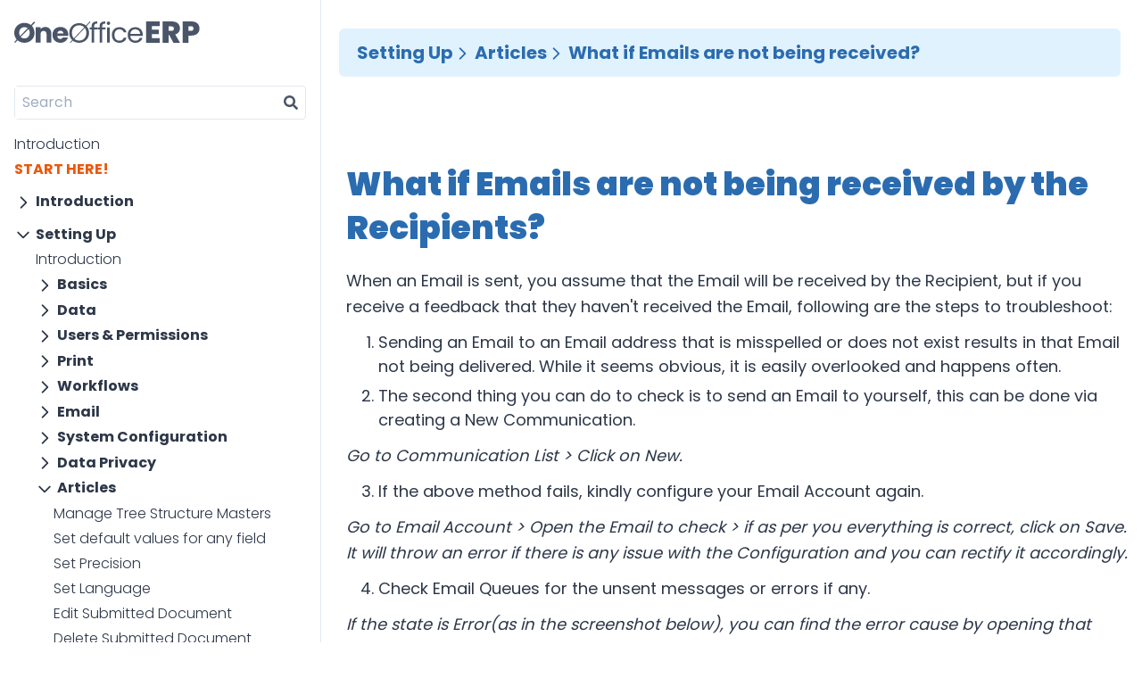

--- FILE ---
content_type: text/html
request_url: https://erpdocs.oneoffice.ca/setting-up/articles/what-if-emails-are-not-being-received/
body_size: 126012
content:
<!DOCTYPE html><html><head><meta charSet="utf-8"/><meta http-equiv="x-ua-compatible" content="ie=edge"/><meta name="viewport" content="width=device-width, initial-scale=1, shrink-to-fit=no"/><meta name="generator" content="Gatsby 5.12.9"/><meta data-react-helmet="true" name="url" property="og:url"/><meta data-react-helmet="true" property="og:type" content="article"/><meta data-react-helmet="true" name="description" property="og:description" content="The next-gen collaboration and productivity suite"/><meta data-react-helmet="true" name="image" property="og:image" content="https://erpdocs.oneoffice.ca/logo-black.png"/><meta data-react-helmet="true" name="twitter:card" content="summary_large_image"/><meta data-react-helmet="true" name="twitter:title" content="What if Emails are not being received?"/><meta data-react-helmet="true" name="twitter:description" content="The next-gen collaboration and productivity suite"/><meta data-react-helmet="true" name="twitter:image" content="https://erpdocs.oneoffice.ca/logo-black.png"/><style data-href="/styles.6664e49c72f901a801a6.css" data-identity="gatsby-global-css">@font-face{font-display:swap;font-family:Poppins;font-style:normal;font-weight:300;src:url(/static/poppins-devanagari-300-normal-8236e953c7367362a568cced22b48838.woff2) format("woff2"),url(/static/poppins-devanagari-300-normal-c5eb8fb453e49d29b817698ed4203415.woff) format("woff");unicode-range:u+0900-097f,u+1cd0-1cf9,u+200c-200d,u+20a8,u+20b9,u+25cc,u+a830-a839,u+a8e0-a8ff}@font-face{font-display:swap;font-family:Poppins;font-style:normal;font-weight:300;src:url([data-uri]) format("woff2"),url([data-uri]) format("woff");unicode-range:u+0100-02af,u+0304,u+0308,u+0329,u+1e00-1e9f,u+1ef2-1eff,u+2020,u+20a0-20ab,u+20ad-20cf,u+2113,u+2c60-2c7f,u+a720-a7ff}@font-face{font-display:swap;font-family:Poppins;font-style:normal;font-weight:300;src:url([data-uri]) format("woff2"),url(/static/poppins-latin-300-normal-1ece20ed1ce14a31dc9e99c73494db31.woff) format("woff");unicode-range:u+00??,u+0131,u+0152-0153,u+02bb-02bc,u+02c6,u+02da,u+02dc,u+0304,u+0308,u+0329,u+2000-206f,u+2074,u+20ac,u+2122,u+2191,u+2193,u+2212,u+2215,u+feff,u+fffd}@font-face{font-display:swap;font-family:Poppins;font-style:normal;font-weight:400;src:url(/static/poppins-devanagari-400-normal-64d5f06ee726edd58ca33456c8ead0cb.woff2) format("woff2"),url(/static/poppins-devanagari-400-normal-0e11b62db931f85340d4f7c0a791a2d4.woff) format("woff");unicode-range:u+0900-097f,u+1cd0-1cf9,u+200c-200d,u+20a8,u+20b9,u+25cc,u+a830-a839,u+a8e0-a8ff}@font-face{font-display:swap;font-family:Poppins;font-style:normal;font-weight:400;src:url([data-uri]) format("woff2"),url([data-uri]) format("woff");unicode-range:u+0100-02af,u+0304,u+0308,u+0329,u+1e00-1e9f,u+1ef2-1eff,u+2020,u+20a0-20ab,u+20ad-20cf,u+2113,u+2c60-2c7f,u+a720-a7ff}@font-face{font-display:swap;font-family:Poppins;font-style:normal;font-weight:400;src:url([data-uri]) format("woff2"),url(/static/poppins-latin-400-normal-cda9c93f49237f11c766e920dd838e8a.woff) format("woff");unicode-range:u+00??,u+0131,u+0152-0153,u+02bb-02bc,u+02c6,u+02da,u+02dc,u+0304,u+0308,u+0329,u+2000-206f,u+2074,u+20ac,u+2122,u+2191,u+2193,u+2212,u+2215,u+feff,u+fffd}@font-face{font-display:swap;font-family:Poppins;font-style:normal;font-weight:600;src:url(/static/poppins-devanagari-600-normal-3343afa6b8c01e48a23b077fb3a4aea8.woff2) format("woff2"),url(/static/poppins-devanagari-600-normal-ae9c1f88ace17d23e8e62d560c54b585.woff) format("woff");unicode-range:u+0900-097f,u+1cd0-1cf9,u+200c-200d,u+20a8,u+20b9,u+25cc,u+a830-a839,u+a8e0-a8ff}@font-face{font-display:swap;font-family:Poppins;font-style:normal;font-weight:600;src:url([data-uri]) format("woff2"),url([data-uri]) format("woff");unicode-range:u+0100-02af,u+0304,u+0308,u+0329,u+1e00-1e9f,u+1ef2-1eff,u+2020,u+20a0-20ab,u+20ad-20cf,u+2113,u+2c60-2c7f,u+a720-a7ff}@font-face{font-display:swap;font-family:Poppins;font-style:normal;font-weight:600;src:url([data-uri]) format("woff2"),url(/static/poppins-latin-600-normal-70e04c856f46aa529052af34dee40def.woff) format("woff");unicode-range:u+00??,u+0131,u+0152-0153,u+02bb-02bc,u+02c6,u+02da,u+02dc,u+0304,u+0308,u+0329,u+2000-206f,u+2074,u+20ac,u+2122,u+2191,u+2193,u+2212,u+2215,u+feff,u+fffd}@font-face{font-display:swap;font-family:Poppins;font-style:normal;font-weight:700;src:url(/static/poppins-devanagari-700-normal-349ed9fa39221b45ae9a033c0c3de0e2.woff2) format("woff2"),url(/static/poppins-devanagari-700-normal-0ea53bd19b062bb4b1a0ae2a31a1b1ce.woff) format("woff");unicode-range:u+0900-097f,u+1cd0-1cf9,u+200c-200d,u+20a8,u+20b9,u+25cc,u+a830-a839,u+a8e0-a8ff}@font-face{font-display:swap;font-family:Poppins;font-style:normal;font-weight:700;src:url([data-uri]) format("woff2"),url([data-uri]) format("woff");unicode-range:u+0100-02af,u+0304,u+0308,u+0329,u+1e00-1e9f,u+1ef2-1eff,u+2020,u+20a0-20ab,u+20ad-20cf,u+2113,u+2c60-2c7f,u+a720-a7ff}@font-face{font-display:swap;font-family:Poppins;font-style:normal;font-weight:700;src:url([data-uri]) format("woff2"),url(/static/poppins-latin-700-normal-9cfbb32450c2f97b3722c9e82b2e0113.woff) format("woff");unicode-range:u+00??,u+0131,u+0152-0153,u+02bb-02bc,u+02c6,u+02da,u+02dc,u+0304,u+0308,u+0329,u+2000-206f,u+2074,u+20ac,u+2122,u+2191,u+2193,u+2212,u+2215,u+feff,u+fffd}@font-face{font-display:swap;font-family:Poppins;font-style:normal;font-weight:900;src:url(/static/poppins-devanagari-900-normal-45b1694298986e76152b357c0dcb682b.woff2) format("woff2"),url(/static/poppins-devanagari-900-normal-740ce50b50dd0c553a92afd1bdfb33df.woff) format("woff");unicode-range:u+0900-097f,u+1cd0-1cf9,u+200c-200d,u+20a8,u+20b9,u+25cc,u+a830-a839,u+a8e0-a8ff}@font-face{font-display:swap;font-family:Poppins;font-style:normal;font-weight:900;src:url([data-uri]) format("woff2"),url([data-uri]) format("woff");unicode-range:u+0100-02af,u+0304,u+0308,u+0329,u+1e00-1e9f,u+1ef2-1eff,u+2020,u+20a0-20ab,u+20ad-20cf,u+2113,u+2c60-2c7f,u+a720-a7ff}@font-face{font-display:swap;font-family:Poppins;font-style:normal;font-weight:900;src:url([data-uri]) format("woff2"),url(/static/poppins-latin-900-normal-575edee732e02309b47ee1c05f86cea0.woff) format("woff");unicode-range:u+00??,u+0131,u+0152-0153,u+02bb-02bc,u+02c6,u+02da,u+02dc,u+0304,u+0308,u+0329,u+2000-206f,u+2074,u+20ac,u+2122,u+2191,u+2193,u+2212,u+2215,u+feff,u+fffd}</style><style>.gatsby-image-wrapper{position:relative;overflow:hidden}.gatsby-image-wrapper picture.object-fit-polyfill{position:static!important}.gatsby-image-wrapper img{bottom:0;height:100%;left:0;margin:0;max-width:none;padding:0;position:absolute;right:0;top:0;width:100%;object-fit:cover}.gatsby-image-wrapper [data-main-image]{opacity:0;transform:translateZ(0);transition:opacity .25s linear;will-change:opacity}.gatsby-image-wrapper-constrained{display:inline-block;vertical-align:top}</style><noscript><style>.gatsby-image-wrapper noscript [data-main-image]{opacity:1!important}.gatsby-image-wrapper [data-placeholder-image]{opacity:0!important}</style></noscript><script type="module">const e="undefined"!=typeof HTMLImageElement&&"loading"in HTMLImageElement.prototype;e&&document.body.addEventListener("load",(function(e){const t=e.target;if(void 0===t.dataset.mainImage)return;if(void 0===t.dataset.gatsbyImageSsr)return;let a=null,n=t;for(;null===a&&n;)void 0!==n.parentNode.dataset.gatsbyImageWrapper&&(a=n.parentNode),n=n.parentNode;const o=a.querySelector("[data-placeholder-image]"),r=new Image;r.src=t.currentSrc,r.decode().catch((()=>{})).then((()=>{t.style.opacity=1,o&&(o.style.opacity=0,o.style.transition="opacity 500ms linear")}))}),!0);</script><title data-react-helmet="true">What if Emails are not being received? | OO Docs</title><link rel="sitemap" type="application/xml" href="/sitemap-index.xml"/><link rel="icon" href="/favicon-32x32.png?v=bf5f7c052dd3b3c4d69c36e167ee5060" type="image/png"/><link rel="icon" href="/favicon.svg?v=bf5f7c052dd3b3c4d69c36e167ee5060" type="image/svg+xml"/><link rel="manifest" href="/manifest.webmanifest" crossorigin="anonymous"/><link rel="apple-touch-icon" sizes="48x48" href="/icons/icon-48x48.png?v=bf5f7c052dd3b3c4d69c36e167ee5060"/><link rel="apple-touch-icon" sizes="72x72" href="/icons/icon-72x72.png?v=bf5f7c052dd3b3c4d69c36e167ee5060"/><link rel="apple-touch-icon" sizes="96x96" href="/icons/icon-96x96.png?v=bf5f7c052dd3b3c4d69c36e167ee5060"/><link rel="apple-touch-icon" sizes="144x144" href="/icons/icon-144x144.png?v=bf5f7c052dd3b3c4d69c36e167ee5060"/><link rel="apple-touch-icon" sizes="192x192" href="/icons/icon-192x192.png?v=bf5f7c052dd3b3c4d69c36e167ee5060"/><link rel="apple-touch-icon" sizes="256x256" href="/icons/icon-256x256.png?v=bf5f7c052dd3b3c4d69c36e167ee5060"/><link rel="apple-touch-icon" sizes="384x384" href="/icons/icon-384x384.png?v=bf5f7c052dd3b3c4d69c36e167ee5060"/><link rel="apple-touch-icon" sizes="512x512" href="/icons/icon-512x512.png?v=bf5f7c052dd3b3c4d69c36e167ee5060"/><style type="text/css">
    .anchor.before {
      position: absolute;
      top: 0;
      left: 0;
      transform: translateX(-100%);
      padding-right: 4px;
    }
    .anchor.after {
      display: inline-block;
      padding-left: 4px;
    }
    h1 .anchor svg,
    h2 .anchor svg,
    h3 .anchor svg,
    h4 .anchor svg,
    h5 .anchor svg,
    h6 .anchor svg {
      visibility: hidden;
    }
    h1:hover .anchor svg,
    h2:hover .anchor svg,
    h3:hover .anchor svg,
    h4:hover .anchor svg,
    h5:hover .anchor svg,
    h6:hover .anchor svg,
    h1 .anchor:focus svg,
    h2 .anchor:focus svg,
    h3 .anchor:focus svg,
    h4 .anchor:focus svg,
    h5 .anchor:focus svg,
    h6 .anchor:focus svg {
      visibility: visible;
    }
  </style><script>
    document.addEventListener("DOMContentLoaded", function(event) {
      var hash = window.decodeURI(location.hash.replace('#', ''))
      if (hash !== '') {
        var element = document.getElementById(hash)
        if (element) {
          var scrollTop = window.pageYOffset || document.documentElement.scrollTop || document.body.scrollTop
          var clientTop = document.documentElement.clientTop || document.body.clientTop || 0
          var offset = element.getBoundingClientRect().top + scrollTop - clientTop
          // Wait for the browser to finish rendering before scrolling.
          setTimeout((function() {
            window.scrollTo(0, offset - 0)
          }), 0)
        }
      }
    })
  </script></head><body><div id="___gatsby"><div style="outline:none" tabindex="-1" id="gatsby-focus-wrapper"><style>
  @keyframes fade-in {0% {opacity: 0;} 75% {opacity: 0;} 100% {opacity: 1;}}
  .fade-in { animation: fade-in 1s cubic-bezier(0.390, 0.575, 0.565, 1.000) both; }
</style><div class="fade-in relative flex mx-auto my-0 md:h-screen max-w-400"><div class="md:h-screen z-20 fixed top-0 w-85 md:w-62 lg:w-72 xl:w-90 font-thin flex flex-col flex-shrink-0 shadow md:shadow-none pb-28 md:pb-15 pl-7 pr-2 md:px-4 bg-white border-r border-gray-300 transform duration-200 overflow-y-auto -translate-x-full md:translate-x-0"><div class="flex justify-between"><a href="https://www.oneoffice.ca/erp" class="basic" alt="OneOffice ERP"><svg xmlns="http://www.w3.org/2000/svg" version="1.1" fill="currentColor" viewBox="0 0 1300 150" class="duration-300 transition-color hover:text-primary w-full w-52 mt-6 mb-12 text-center text-gray-700"><path d="m150.05 4.5613-143.81 141.06" stroke-width=".99034"></path><path d="m139.64 0.62681-139.64 143.44 5.0639 5.9316 140.98-142.19z" stroke-width=".9841"></path><path d="m71.37 149.54c-12.566 0.1253-24.951-2.9412-35.951-8.9012-10.721-5.8571-19.656-14.412-25.886-24.783-6.3896-10.96-9.6627-23.402-9.4775-36.026-0.19834-12.563 3.0765-24.945 9.4765-35.829 6.2288-10.371 15.164-18.926 25.885-24.784 11-5.96 23.385-9.0264 35.951-8.9011 12.499-0.13595 24.817 2.9323 35.736 8.9011 10.74 5.7583 19.63 14.341 25.67 24.784 12.319 23.794 12.287 50.237 0 71.856-6.1136 10.387-14.985 18.952-25.67 24.784-10.919 5.9688-23.237 9.0371-35.736 8.9012zm0-30.201c11.054 0 19.874-3.6157 26.461-10.847 6.5863-7.2314 9.9418-16.786 10.066-28.663 0-12.009-3.3555-21.563-10.066-28.663-6.7116-7.0993-15.532-10.71-26.461-10.832-11.188 0-20.138 3.55-26.849 10.65s-9.9994 16.716-9.8655 28.847c0 12 3.2885 21.62 9.8655 28.86 6.7203 7.1 15.67 10.65 26.849 10.65z" stroke-width=".99034"></path><path d="m529.21 0.30281-138.43 145.95 4.4053 3.9902 138.43-145.95z" stroke-width=".98977"></path><path d="m899.99 91.058c-0.0133 3.5575-0.21023 7.112-0.58997 10.65h-86.47c0.66129 10.466 4.2804 18.666 10.857 24.601 6.688 5.8028 15.362 8.9161 24.289 8.7177 7.7462 0 14.194-1.7443 19.342-5.2328 5.1313-3.4797 8.9877-8.4838 11.001-14.275h19.342c-2.7613 10.007-8.8817 18.808-17.372 24.981-8.6862 6.3192-19.476 9.4838-32.37 9.4936-9.6601 0.15358-19.192-2.1861-27.639-6.7845-8.0201-4.5339-14.57-11.199-18.896-19.226-4.7525-8.959-7.1311-18.947-6.9166-29.044-0.21387-9.9927 2.0931-19.882 6.7156-28.79 4.1994-7.9861 10.701-14.584 18.695-18.972 8.5847-4.6194 18.253-6.9537 28.042-6.7708 9.509-0.18567 18.901 2.0811 27.236 6.5736 7.7198 4.2226 14.028 10.547 18.163 18.21 4.4368 7.9198 6.7013 16.834 6.5716 25.87zm-18.551-3.6674c0.17529-6.0515-1.4004-12.028-4.5448-17.237-2.9267-4.8227-7.2595-8.6747-12.439-11.059-5.3239-2.6221-11.213-3.9477-17.17-3.8645-8.5826-0.2011-16.918 2.8272-23.297 8.4637-6.3276 5.6425-9.9468 13.518-10.857 23.628z" stroke-width=".99034"></path><path d="m217.27 38.979c12.904 0 23.167 4.1284 30.789 12.385 7.6216 8.2567 11.504 19.49 11.648 33.699v63.124h-33.55v-58.666c0-7.2314-1.9176-12.85-5.7527-16.857-3.8351-4.0058-8.9688-6.0041-15.401-5.9949-6.4616 0-11.595 1.9983-15.401 5.9949-3.8058 3.9966-5.7234 9.6155-5.7527 16.857v58.666h-33.65v-108.05h33.765v14.331c3.5173-4.886 8.2837-8.7779 13.82-11.285 6.0694-2.8805 12.744-4.3206 19.486-4.2039z" stroke-width=".99034"></path><path d="m378.19 92.413c-3e-3 3.2388-0.20046 6.4746-0.58997 9.6907h-76.404c0.51797 6.7142 2.6895 11.886 6.5146 15.517 3.9362 3.4817 9.0814 5.354 14.38 5.2328 8.4175 0 14.275-3.4888 17.573-10.467h35.951c-1.8164 7.0654-5.2601 13.628-10.066 19.184-4.8531 5.7554-11.001 10.328-17.961 13.358-7.6468 3.309-15.932 4.9594-24.289 4.8385-10.017 0.16879-19.914-2.161-28.761-6.7708-8.3526-4.4471-15.211-11.175-19.745-19.368-4.897-9.0551-7.343-19.191-7.1036-29.439-0.25657-10.225 2.1017-20.351 6.8596-29.453 4.5364-8.191 11.394-14.918 19.745-19.368 18.04-8.9768 39.347-9.0499 57.451-0.19715 8.1776 4.2722 14.901 10.799 19.342 18.775 4.8826 8.7093 7.3331 18.529 7.1036 28.466zm-34.513-8.703c0.23045-5.1673-1.9502-10.156-5.9247-13.555-8.5389-6.6392-20.59-6.7205-29.221-0.19715-4.0004 3.5799-6.5272 8.4719-7.1036 13.753z" stroke-width=".99034"></path><path d="m454.45 149.54c-12.211 0.15458-24.251-2.821-34.93-8.6324-10.45-5.8558-19.11-14.35-25.08-24.601-6.1352-10.9-9.2632-23.182-9.0745-35.631-0.20056-12.388 2.9293-24.609 9.0745-35.434 5.8926-10.308 14.571-18.82 25.08-24.601 21.792-11.866 48.284-11.866 70.076 0 10.426 5.7056 19.038 14.133 24.879 24.346 6.1655 10.888 9.2956 23.178 9.0745 35.631 0.22107 12.453-2.909 24.743-9.0745 35.631-5.853 10.285-14.454 18.81-24.879 24.657-10.743 5.8534-22.858 8.8534-35.146 8.703zm0-15.29c9.0767 0.14019 18.022-2.1364 25.885-6.5873 7.7769-4.4066 14.082-10.934 18.148-18.789 4.6106-8.7044 6.9198-18.405 6.7156-28.212 0-10.843-2.2385-20.247-6.7156-28.212-4.0375-7.8152-10.27-14.335-17.961-18.789-16.223-8.7825-35.906-8.7825-52.129 0-7.7172 4.4851-14.007 10.992-18.163 18.789-4.3431 8.003-6.5146 17.407-6.5146 28.212-0.20632 9.7844 2.0302 19.47 6.5146 28.212 4.156 7.7974 10.446 14.304 18.163 18.789 7.933 4.4325 16.929 6.7066 26.058 6.5873z" stroke-width=".99034"></path><path d="m582.41 56.598h-22.693v91.589h-17.976v-91.589h-14.006v-14.529h14.006v-7.5466c0-11.877 3.0965-20.529 9.2895-25.955 6.1937-5.426 16.26-8.2002 30.199-8.3224v14.713c-7.8996 0-13.494 1.5517-16.782 4.6551-3.1445 2.9621-4.7214 7.9321-4.7307 14.91v7.5466h22.693z" stroke-width=".99034"></path><path d="m638.51 56.598h-22.693v91.589h-17.976v-91.589h-14.006v-14.529h14.006v-7.5466c0-11.877 3.0965-20.529 9.2895-25.955 6.1937-5.426 16.26-8.2002 30.199-8.3224v14.713c-7.8996 0-13.494 1.5517-16.782 4.6551-3.1445 2.9621-4.7214 7.9321-4.7307 14.91v7.5466h22.693z" stroke-width=".99034"></path><path d="m659.84 24.832c-6.7859 0.06395-12.304-5.3483-12.238-12.005-0.0647-6.6559 5.4528-12.068 12.238-12.004 3.1466-0.0563 6.167 1.212 8.2975 3.484 2.3185 2.2232 3.6029 5.2838 3.5518 8.4637 0.0545 3.1806-1.2304 6.2424-3.5518 8.4637-2.1063 2.3183-5.1319 3.6298-8.2975 3.5968zm8.6285 17.237v106.12h-17.875v-106.12z" stroke-width=".99034"></path><path d="m683.59 94.938c0-10.974 2.2386-20.529 6.7156-28.663 4.2028-7.9879 10.637-14.637 18.551-19.17 8.3729-4.6019 17.842-6.9386 27.438-6.7708 13.259 0 24.202 3.1596 32.831 9.4789 8.6282 6.3192 14.333 15.098 17.113 26.336h-19.342c-1.6614-6.196-5.5084-11.614-10.857-15.29-5.263-3.7619-11.845-5.6428-19.745-5.6428-10.267 0-18.555 3.4843-24.864 10.453-6.3083 6.9686-9.4671 16.716-9.4765 29.242 0 12.78 3.1588 22.654 9.4765 29.622 6.3177 6.9686 14.606 10.457 24.864 10.467 7.8996 0 14.481-1.8103 19.745-5.4309 5.3702-3.7557 9.2155-9.2512 10.857-15.517h19.342c-2.5916 10.397-8.7193 19.617-17.372 26.138-8.6862 6.4605-19.544 9.6908-32.572 9.6908-9.5982 0.16976-19.069-2.1721-27.438-6.7845-7.9057-4.5176-14.339-11.146-18.551-19.114-4.4864-8.2659-6.725-17.947-6.7156-29.044z" stroke-width=".99034"></path><path d="m964.5 33.404h54.102v-33.404h-95.687v150h95.687v-33.404h-54.102v-27.021h47.737v-31.702h-47.737z" stroke-width="5.3116"></path><path d="m1114.9 150h46.464l-33.734-58.511c10.608-3.1915 18.883-8.7234 24.399-16.383 5.5163-7.6596 8.4867-16.809 8.4867-27.021 0-8.9362-2.1217-17.234-6.365-24.468s-10.608-12.979-18.883-17.234c-8.4866-4.2553-18.671-6.383-30.552-6.383h-65.559v150h41.585v-55.319h4.4555zm-34.159-83.83v-31.277h20.58c5.5163 0 9.5474 1.4894 12.518 4.2553 2.9704 2.766 4.4555 6.5958 4.4555 11.277 0 5.1064-1.4851 9.1489-4.2433 11.702-2.9703 2.766-7.2136 4.0426-12.73 4.0426z" stroke-width="5.3116"></path><path d="m1291.2 74.894c4.2433-7.4468 6.3649-15.745 6.3649-24.894 0-9.7872-2.1216-18.298-6.3649-25.957-4.2434-7.4468-10.608-13.404-19.095-17.66-8.4866-4.2553-18.671-6.383-30.552-6.383h-62.165v150h41.585v-50.638h20.58c12.094 0 22.278-2.1277 30.764-6.5958 8.4866-4.4681 14.639-10.426 18.883-17.872zm-36.068-24.894c0 10.851-5.9406 16.17-17.61 16.17h-16.549v-32.553h16.549c11.669 0 17.61 5.5319 17.61 16.383z" stroke-width="5.3116"></path></svg></a><svg xmlns="http://www.w3.org/2000/svg" class="mt-5 md:hidden h-8 w-8 cursor-pointer stroke-black hover:stroke-primary" fill="none" viewBox="0 0 24 24" stroke-width="2"><path stroke-linecap="round" stroke-linejoin="round" d="M6 18L18 6M6 6l12 12"></path></svg></div><div class="relative"><div class="flex justify-center relative"><div class="mb-1 xl:w-96"><div class="input-group border border-solid border-gray-300 rounded relative flex items-stretch w-full mb-2 "><input type="search" class="form-control relative flex-auto min-w-0 block w-full pl-2 pr-0 py-1.5 text-base font-normal text-gray-700 m-0 focus:outline-none" placeholder="Search" aria-label="Search" value=""/><button class="inline-block pl-2 pr-2 py-2.5 text-gray-700 font-medium text-xs leading-tight uppercase rounded flex items-center" type="button" id="button-addon2"><svg aria-hidden="true" focusable="false" data-icon="search" class="w-4" role="img" xmlns="http://www.w3.org/2000/svg" viewBox="0 0 512 512"><path fill="currentColor" d="M505 442.7L405.3 343c-4.5-4.5-10.6-7-17-7H372c27.6-35.3 44-79.7 44-128C416 93.1 322.9 0 208 0S0 93.1 0 208s93.1 208 208 208c48.3 0 92.7-16.4 128-44v16.3c0 6.4 2.5 12.5 7 17l99.7 99.7c9.4 9.4 24.6 9.4 33.9 0l28.3-28.3c9.4-9.4 9.4-24.6.1-34zM208 336c-70.7 0-128-57.2-128-128 0-70.7 57.2-128 128-128 70.7 0 128 57.2 128 128 0 70.7-57.2 128-128 128z"></path></svg></button></div></div></div></div><div class="mt-1"><a class="basic duration-200 hover:text-primary " href="/">Introduction</a></div><div class="mt-1"><a class="basic duration-200 hover:text-primary text-orange-600 font-bold" href="/start/">START HERE!</a></div><div><div class="mt-6 cursor-pointer font-bold mt-3" data-title="Introduction"><svg xmlns="http://www.w3.org/2000/svg" class="h-6 w-6 pr-1 inline" fill="none" viewBox="0 0 24 24" stroke="currentColor" stroke-width="2"><path stroke-linecap="round" stroke-linejoin="round" d="M9 5l7 7-7 7"></path></svg>Introduction</div><div class="ml-3 h-0 overflow-hidden"><div class="ml-3 mt-1"><a class="basic hover:text-primary " href="/introduction/champion/">The Champion</a></div><div class="ml-3 mt-1"><a class="basic hover:text-primary " href="/introduction/implementation-strategy/">Implementation Strategy</a></div><div class="ml-3 mt-1"><a class="basic hover:text-primary " href="/introduction/key-workflows/">Flow Chart</a></div><div class="ml-3 mt-1"><a class="basic hover:text-primary " href="/introduction/concepts-and-terms/">Concepts and Terms</a></div></div></div><div><div class="mt-6 cursor-pointer font-bold mt-3" data-title="Setting Up"><svg xmlns="http://www.w3.org/2000/svg" class="h-6 w-6 pr-1 inline" fill="none" viewBox="0 0 24 24" stroke="currentColor" stroke-width="2"><path stroke-linecap="round" stroke-linejoin="round" d="M9 5l7 7-7 7"></path></svg>Setting Up</div><div class="ml-3 h-0 overflow-hidden"><div class="ml-3 mt-1"><a class="basic hover:text-primary " href="/setting-up/introduction/">Introduction</a></div><div class="ml-3"><div class="mt-1 cursor-pointer font-bold" data-title="Setting Up-Basics"><svg xmlns="http://www.w3.org/2000/svg" class="h-6 w-6 pr-1 inline" fill="none" viewBox="0 0 24 24" stroke="currentColor" stroke-width="2"><path stroke-linecap="round" stroke-linejoin="round" d="M9 5l7 7-7 7"></path></svg>Basics</div><div class="ml-5 h-0 overflow-hidden"><div class="mt-1"><a class="basic hover:text-primary " href="/setting-up/basics/company-setup/">Company Setup</a></div><div class="mt-1"><a class="basic hover:text-primary " href="/setting-up/basics/taxes/">Setting Up Taxes</a></div><div class="mt-1"><a class="basic hover:text-primary " href="/setting-up/basics/sales-goals/">Setting Sales Goals</a></div><div class="mt-1"><a class="basic hover:text-primary " href="/setting-up/basics/global-defaults/">Global Defaults</a></div><div class="mt-1"><a class="basic hover:text-primary " href="/setting-up/basics/system-settings/">System Settings</a></div><div class="mt-1"><a class="basic hover:text-primary " href="/setting-up/basics/letter-head/">Letter Head</a></div></div></div><div class="ml-3"><div class="mt-1 cursor-pointer font-bold" data-title="Setting Up-Data"><svg xmlns="http://www.w3.org/2000/svg" class="h-6 w-6 pr-1 inline" fill="none" viewBox="0 0 24 24" stroke="currentColor" stroke-width="2"><path stroke-linecap="round" stroke-linejoin="round" d="M9 5l7 7-7 7"></path></svg>Data</div><div class="ml-5 h-0 overflow-hidden"><div class="mt-1"><a class="basic hover:text-primary " href="/setting-up/data/data-import/">Data Import Tool</a></div><div class="mt-1"><a class="basic hover:text-primary " href="/setting-up/data/data-export/">Data Export</a></div><div class="mt-1"><a class="basic hover:text-primary " href="/setting-up/data/chart-of-accounts-importer/">Chart Of Accounts Importer</a></div><div class="mt-1"><a class="basic hover:text-primary " href="/setting-up/data/download-backup/">Downloading Backups</a></div></div></div><div class="ml-3"><div class="mt-1 cursor-pointer font-bold" data-title="Setting Up-Users &amp; Permissions"><svg xmlns="http://www.w3.org/2000/svg" class="h-6 w-6 pr-1 inline" fill="none" viewBox="0 0 24 24" stroke="currentColor" stroke-width="2"><path stroke-linecap="round" stroke-linejoin="round" d="M9 5l7 7-7 7"></path></svg>Users &amp; Permissions</div><div class="ml-5 h-0 overflow-hidden"><div class="mt-1"><a class="basic hover:text-primary " href="/setting-up/users-and-permissions/introduction/">Introduction</a></div><div class="mt-1"><a class="basic hover:text-primary " href="/setting-up/users-and-permissions/adding-users/">Adding Users</a></div><div class="mt-1"><a class="basic hover:text-primary " href="/setting-up/users-and-permissions/role-and-role-profile/">Role and Role Profile</a></div><div class="mt-1"><a class="basic hover:text-primary " href="/setting-up/users-and-permissions/role-based-permissions/">Role Based Permissions</a></div><div class="mt-1"><a class="basic hover:text-primary " href="/setting-up/users-and-permissions/user-permissions/">User Permissions</a></div><div class="mt-1"><a class="basic hover:text-primary " href="/setting-up/users-and-permissions/role-permission-for-page-and-report/">Role Permission for Page and Report</a></div><div class="mt-1"><a class="basic hover:text-primary " href="/setting-up/users-and-permissions/sharing/">Sharing</a></div><div class="mt-1"><a class="basic hover:text-primary " href="/setting-up/users-and-permissions/limited-userss/">Limited Users</a></div></div></div><div class="ml-3"><div class="mt-1 cursor-pointer font-bold" data-title="Setting Up-Print"><svg xmlns="http://www.w3.org/2000/svg" class="h-6 w-6 pr-1 inline" fill="none" viewBox="0 0 24 24" stroke="currentColor" stroke-width="2"><path stroke-linecap="round" stroke-linejoin="round" d="M9 5l7 7-7 7"></path></svg>Print</div><div class="ml-5 h-0 overflow-hidden"><div class="mt-1"><a class="basic hover:text-primary " href="/setting-up/print/introduction/">Introduction</a></div><div class="mt-1"><a class="basic hover:text-primary " href="/setting-up/print/print-settings/">Print Settings</a></div><div class="mt-1"><a class="basic hover:text-primary " href="/setting-up/print/print-format/">Print Format</a></div><div class="mt-1"><a class="basic hover:text-primary " href="/setting-up/print/print-format-builder/">Print Format Builder</a></div><div class="mt-1"><a class="basic hover:text-primary " href="/setting-up/print/print-style/">Print Style</a></div><div class="mt-1"><a class="basic hover:text-primary " href="/setting-up/print/print-headings/">Print Headings</a></div><div class="mt-1"><a class="basic hover:text-primary " href="/setting-up/print/address-template/">Address Template</a></div><div class="mt-1"><a class="basic hover:text-primary " href="/setting-up/print/terms-and-conditions/">Terms And Conditions</a></div><div class="mt-1"><a class="basic hover:text-primary " href="/setting-up/print/cheque-print-template/">Cheque Print Template</a></div><div class="mt-1"><a class="basic hover:text-primary " href="/setting-up/print/custom-translations/">Custom Translations</a></div><div class="mt-1"><a class="basic hover:text-primary " href="/setting-up/print/raw-printing/">Raw Printing</a></div></div></div><div class="ml-3"><div class="mt-1 cursor-pointer font-bold" data-title="Setting Up-Workflows"><svg xmlns="http://www.w3.org/2000/svg" class="h-6 w-6 pr-1 inline" fill="none" viewBox="0 0 24 24" stroke="currentColor" stroke-width="2"><path stroke-linecap="round" stroke-linejoin="round" d="M9 5l7 7-7 7"></path></svg>Workflows</div><div class="ml-5 h-0 overflow-hidden"><div class="mt-1"><a class="basic hover:text-primary " href="/setting-up/workflows/introduction/">Introduction</a></div><div class="mt-1"><a class="basic hover:text-primary " href="/setting-up/workflows/actions/">Workflow Actions</a></div><div class="mt-1"><a class="basic hover:text-primary " href="/setting-up/workflows/states/">Workflow State</a></div></div></div><div class="ml-3"><div class="mt-1 cursor-pointer font-bold" data-title="Setting Up-Email"><svg xmlns="http://www.w3.org/2000/svg" class="h-6 w-6 pr-1 inline" fill="none" viewBox="0 0 24 24" stroke="currentColor" stroke-width="2"><path stroke-linecap="round" stroke-linejoin="round" d="M9 5l7 7-7 7"></path></svg>Email</div><div class="ml-5 h-0 overflow-hidden"><div class="mt-1"><a class="basic hover:text-primary " href="/setting-up/email/email-domain/">Email Domain</a></div><div class="mt-1"><a class="basic hover:text-primary " href="/setting-up/email/email-account/">Email Account</a></div><div class="mt-1"><a class="basic hover:text-primary " href="/setting-up/email/email-inbox/">Email Inbox</a></div><div class="mt-1"><a class="basic hover:text-primary " href="/setting-up/email/email-template/">Email Template</a></div><div class="mt-1"><a class="basic hover:text-primary " href="/setting-up/email/sending-email/">Sending Email from any Document</a></div><div class="mt-1"><a class="basic hover:text-primary " href="/setting-up/email/linking-emails-to-document/">Linking Emails to Documents</a></div><div class="mt-1"><a class="basic hover:text-primary " href="/setting-up/email/email-digest/">Email Digest</a></div><div class="mt-1"><a class="basic hover:text-primary " href="/setting-up/email/auto-email-reports/">Auto Email Reports</a></div><div class="mt-1"><a class="basic hover:text-primary " href="/setting-up/email/sms-settings/">SMS Settings</a></div><div class="mt-1"><a class="basic hover:text-primary " href="/setting-up/email/notifications/">Notification</a></div><div class="mt-1"><a class="basic hover:text-primary " href="/setting-up/email/document-follow/">Document Follow</a></div><div class="mt-1"><a class="basic hover:text-primary " href="/setting-up/email/email-dropbox/">Email Dropbox</a></div></div></div><div class="ml-3"><div class="mt-1 cursor-pointer font-bold" data-title="Setting Up-System Configuration"><svg xmlns="http://www.w3.org/2000/svg" class="h-6 w-6 pr-1 inline" fill="none" viewBox="0 0 24 24" stroke="currentColor" stroke-width="2"><path stroke-linecap="round" stroke-linejoin="round" d="M9 5l7 7-7 7"></path></svg>System Configuration</div><div class="ml-5 h-0 overflow-hidden"><div class="mt-1"><a class="basic hover:text-primary " href="/setting-up/system-configuration/show-hide-modules/">Show or Hide Modules</a></div><div class="mt-1"><a class="basic hover:text-primary " href="/setting-up/system-configuration/naming-series/">Naming Series</a></div><div class="mt-1"><a class="basic hover:text-primary " href="/setting-up/system-configuration/session-defaults/">Session Defaults</a></div><div class="mt-1"><a class="basic hover:text-primary " href="/setting-up/system-configuration/bulk-rename/">Bulk Renaming of Records</a></div><div class="mt-1"><a class="basic hover:text-primary " href="/setting-up/system-configuration/bulk-update/">Bulk Update</a></div><div class="mt-1"><a class="basic hover:text-primary " href="/setting-up/system-configuration/domain-settings/">Domain settings</a></div><div class="mt-1"><a class="basic hover:text-primary " href="/setting-up/system-configuration/energy-point-system/">Energy Point System</a></div></div></div><div class="ml-3"><div class="mt-1 cursor-pointer font-bold" data-title="Setting Up-Data Privacy"><svg xmlns="http://www.w3.org/2000/svg" class="h-6 w-6 pr-1 inline" fill="none" viewBox="0 0 24 24" stroke="currentColor" stroke-width="2"><path stroke-linecap="round" stroke-linejoin="round" d="M9 5l7 7-7 7"></path></svg>Data Privacy</div><div class="ml-5 h-0 overflow-hidden"><div class="mt-1"><a class="basic hover:text-primary " href="/setting-up/data-privacy/personal-data-download/">Personal Data Download</a></div><div class="mt-1"><a class="basic hover:text-primary " href="/setting-up/data-privacy/personal-data-deletion/">Personal Data Deletion</a></div></div></div><div class="ml-3"><div class="mt-1 cursor-pointer font-bold" data-title="Setting Up-Articles"><svg xmlns="http://www.w3.org/2000/svg" class="h-6 w-6 pr-1 inline" fill="none" viewBox="0 0 24 24" stroke="currentColor" stroke-width="2"><path stroke-linecap="round" stroke-linejoin="round" d="M9 5l7 7-7 7"></path></svg>Articles</div><div class="ml-5 h-0 overflow-hidden"><div class="mt-1"><a class="basic hover:text-primary " href="/setting-up/articles/managing-tree-structure-masters/">Manage Tree Structure Masters</a></div><div class="mt-1"><a class="basic hover:text-primary " href="/setting-up/articles/setting-default-values/">Set default values for any field</a></div><div class="mt-1"><a class="basic hover:text-primary " href="/setting-up/articles/set-precision/">Set Precision</a></div><div class="mt-1"><a class="basic hover:text-primary " href="/setting-up/articles/set-language/">Set Language</a></div><div class="mt-1"><a class="basic hover:text-primary " href="/setting-up/articles/edit-submitted-document/">Edit Submitted Document</a></div><div class="mt-1"><a class="basic hover:text-primary " href="/setting-up/articles/delete-submitted-document/">Delete Submitted Document</a></div><div class="mt-1"><a class="basic hover:text-primary " href="/setting-up/articles/how-to-disable-notification-emails-for-energy-points/">Disable Notification Emails</a></div><div class="mt-1"><a class="basic hover:text-primary " href="/setting-up/articles/naming-series-current-value/">Set Current Value for Naming Series</a></div><div class="mt-1"><a class="basic hover:text-primary " href="/setting-up/articles/remove-link-at-the-bottom-of-the-print-page/">Remove Link at the Bottom of the Print Page</a></div><div class="mt-1"><a class="basic hover:text-primary " href="/setting-up/articles/print-format-sections/">Remove Line Breaks in Print Formats</a></div><div class="mt-1"><a class="basic hover:text-primary " href="/setting-up/articles/easy-steps-to-setup-workflow/">Easy steps to setup Workflow</a></div><div class="mt-1"><a class="basic hover:text-primary " href="/setting-up/articles/difference-between-system-user-and-website-user/">Difference Between System User and Website User</a></div><div class="mt-1"><a class="basic hover:text-primary " href="/setting-up/articles/how-to-change-a-users-email-id/">Change existing user&#x27;s email ID</a></div><div class="mt-1"><a class="basic hover:text-primary " href="/setting-up/articles/change-password/">Change User Password</a></div><div class="mt-1"><a class="basic hover:text-primary " href="/setting-up/articles/how-to-disable-users/">Disable any user</a></div><div class="mt-1"><a class="basic hover:text-primary " href="/setting-up/articles/setting-up-email-signature/">Setting Up Email Signature</a></div><div class="mt-1"><a class="basic hover:text-primary " href="/setting-up/articles/user-restriction/">User Restriction</a></div><div class="mt-1"><a class="basic hover:text-primary " href="/setting-up/articles/managing-perm-level/">Managing Perm Level in Permission Manager</a></div><div class="mt-1"><a class="basic hover:text-primary " href="/setting-up/articles/changing-the-properties-of-a-field-based-on-role/">Field Level Permission Management</a></div><div class="mt-1"><a class="basic hover:text-primary " href="/setting-up/articles/how-to-grant-permissions-for-reports/">Edit Export/Print permissions for reports</a></div><div class="mt-1"><a class="basic hover:text-primary " href="/setting-up/articles/setting-workflows-on-masters/">Setting Workflows on Masters</a></div><div class="mt-1"><a class="basic hover:text-primary " href="/setting-up/articles/include-document-link-in-notification-email/">Include Document Link in Notification Email</a></div><div class="mt-1"><a class="basic hover:text-primary " href="/setting-up/articles/how-to-export-data/">Export Data</a></div><div class="mt-1"><a class="basic hover:text-primary " href="/setting-up/articles/setup-two-factor-authentication/">Setup Two Factor Authentication</a></div><div class="mt-1"><a class="basic hover:text-primary " href="/setting-up/articles/configuring-reply-to-address/">Configuring A Reply-To Email Address</a></div><div class="mt-1"><a class="basic hover:text-primary " href="/setting-up/articles/setting-up-sendgrid/">Setting up Sendgrid</a></div><div class="mt-1"><a class="basic hover:text-primary " href="/setting-up/articles/email-error/">Email Error in Sending or Receiving</a></div><div class="mt-1"><a class="basic hover:text-primary " href="/setting-up/articles/importing-historical-data-in-a-doctype-with-workflow/">Import Error due to Workflow</a></div><div class="mt-1"><a class="basic hover:text-primary " href="/setting-up/articles/perm-level-error-in-permission-manager/">Perm Level Error</a></div><div class="mt-1"><a class="basic hover:text-primary " href="/setting-up/articles/report-permission-error/">Permission Error Problems</a></div><div class="mt-1"><a class="basic hover:text-primary " href="/setting-up/articles/prepared-report/">Using Prepared Report</a></div><div class="mt-1"><a aria-current="page" class="basic hover:text-primary  active" href="/setting-up/articles/what-if-emails-are-not-being-received/">What if Emails are not being received?</a></div><div class="mt-1"><a class="basic hover:text-primary " href="/setting-up/articles/integrating-with-biometric-attendance-devices/">Integrating With Biometric Attendance Devices</a></div></div></div></div></div><div><div class="mt-6 cursor-pointer font-bold mt-3" data-title="Using OOERP"><svg xmlns="http://www.w3.org/2000/svg" class="h-6 w-6 pr-1 inline" fill="none" viewBox="0 0 24 24" stroke="currentColor" stroke-width="2"><path stroke-linecap="round" stroke-linejoin="round" d="M9 5l7 7-7 7"></path></svg>Using OOERP</div><div class="ml-3 h-0 overflow-hidden"><div class="ml-3 mt-1"><a class="basic hover:text-primary " href="/using-ooerp/introduction/">Introduction</a></div><div class="ml-3"><div class="mt-1 cursor-pointer font-bold" data-title="Using OOERP-Tools"><svg xmlns="http://www.w3.org/2000/svg" class="h-6 w-6 pr-1 inline" fill="none" viewBox="0 0 24 24" stroke="currentColor" stroke-width="2"><path stroke-linecap="round" stroke-linejoin="round" d="M9 5l7 7-7 7"></path></svg>Tools</div><div class="ml-5 h-0 overflow-hidden"><div class="mt-1"><a class="basic hover:text-primary " href="/using-ooerp/tools/to-do/">To Do</a></div><div class="mt-1"><a class="basic hover:text-primary " href="/using-ooerp/tools/notes/">Notes</a></div><div class="mt-1"><a class="basic hover:text-primary " href="/using-ooerp/tools/video/">Video</a></div><div class="mt-1"><a class="basic hover:text-primary " href="/using-ooerp/tools/calendar/">Calendar</a></div><div class="mt-1"><a class="basic hover:text-primary " href="/using-ooerp/tools/dashboard/">Dashboard</a></div><div class="mt-1"><a class="basic hover:text-primary " href="/using-ooerp/tools/global-search/">Global Search</a></div><div class="mt-1"><a class="basic hover:text-primary " href="/using-ooerp/tools/desktop/">Desktop</a></div></div></div><div class="ml-3"><div class="mt-1 cursor-pointer font-bold" data-title="Using OOERP-Collaboration"><svg xmlns="http://www.w3.org/2000/svg" class="h-6 w-6 pr-1 inline" fill="none" viewBox="0 0 24 24" stroke="currentColor" stroke-width="2"><path stroke-linecap="round" stroke-linejoin="round" d="M9 5l7 7-7 7"></path></svg>Collaboration</div><div class="ml-5 h-0 overflow-hidden"><div class="mt-1"><a class="basic hover:text-primary " href="/using-ooerp/collaboration/assignment/">Assignment</a></div><div class="mt-1"><a class="basic hover:text-primary " href="/using-ooerp/collaboration/tags/">Tags</a></div><div class="mt-1"><a class="basic hover:text-primary " href="/using-ooerp/collaboration/filter-by/">Filter by</a></div><div class="mt-1"><a class="basic hover:text-primary " href="/using-ooerp/collaboration/save-filter/">Save Filter</a></div><div class="mt-1"><a class="basic hover:text-primary " href="/using-ooerp/collaboration/search-filter/">Search Filter</a></div><div class="mt-1"><a class="basic hover:text-primary " href="/using-ooerp/collaboration/forms/">Collaborating Around Forms</a></div><div class="mt-1"><a class="basic hover:text-primary " href="/using-ooerp/collaboration/delete-company-transactions/">Delete Company Transactions</a></div></div></div><div class="ml-3"><div class="mt-1 cursor-pointer font-bold" data-title="Using OOERP-Articles"><svg xmlns="http://www.w3.org/2000/svg" class="h-6 w-6 pr-1 inline" fill="none" viewBox="0 0 24 24" stroke="currentColor" stroke-width="2"><path stroke-linecap="round" stroke-linejoin="round" d="M9 5l7 7-7 7"></path></svg>Articles</div><div class="ml-5 h-0 overflow-hidden"><div class="mt-1"><a class="basic hover:text-primary " href="/using-ooerp/articles/todo-auto-creation/">To-Do Auto Creation</a></div><div class="mt-1"><a class="basic hover:text-primary " href="/using-ooerp/articles/tree-master-renaming/">Tree Master Renaming</a></div><div class="mt-1"><a class="basic hover:text-primary " href="/using-ooerp/articles/letter-head-in-the-report/">Letter Head in the Report</a></div><div class="mt-1"><a class="basic hover:text-primary " href="/using-ooerp/articles/how-to-sync-doc-types-with-calendar/">Sync DocTypes with Events Calendar</a></div><div class="mt-1"><a class="basic hover:text-primary " href="/using-ooerp/articles/check-link-between-documents/">Checking Link Between Documents</a></div><div class="mt-1"><a class="basic hover:text-primary " href="/using-ooerp/articles/duplicate-record/">Duplicate Records</a></div><div class="mt-1"><a class="basic hover:text-primary " href="/using-ooerp/articles/how-to-restore-deleted-documents/">Restore Deleted Documents</a></div><div class="mt-1"><a class="basic hover:text-primary " href="/using-ooerp/articles/delete-restore-docs/">Deleting and Restoring Documents</a></div><div class="mt-1"><a class="basic hover:text-primary " href="/using-ooerp/articles/bulk-rename/">Bulk Rename</a></div><div class="mt-1"><a class="basic hover:text-primary " href="/using-ooerp/articles/renaming-documents/">Renaming Documents</a></div><div class="mt-1"><a class="basic hover:text-primary " href="/using-ooerp/articles/copy-pasting-multiple-records-from-excel/">Copy Pasting Multiple Records From Excel</a></div><div class="mt-1"><a class="basic hover:text-primary " href="/using-ooerp/articles/adding-attachments-to-outgoing-messages/">Adding Attachments to Outgoing Messages</a></div><div class="mt-1"><a class="basic hover:text-primary " href="/using-ooerp/articles/document-versioning/">Document Versioning</a></div><div class="mt-1"><a class="basic hover:text-primary " href="/using-ooerp/articles/access-log/">Access Log</a></div></div></div></div></div><div><div class="mt-6 cursor-pointer font-bold mt-3" data-title="Automation"><svg xmlns="http://www.w3.org/2000/svg" class="h-6 w-6 pr-1 inline" fill="none" viewBox="0 0 24 24" stroke="currentColor" stroke-width="2"><path stroke-linecap="round" stroke-linejoin="round" d="M9 5l7 7-7 7"></path></svg>Automation</div><div class="ml-3 h-0 overflow-hidden"><div class="ml-3 mt-1"><a class="basic hover:text-primary " href="/automation/introduction/">Introduction</a></div><div class="ml-3 mt-1"><a class="basic hover:text-primary " href="/automation/assignment-rule/">Assignment Rule</a></div><div class="ml-3 mt-1"><a class="basic hover:text-primary " href="/automation/milestone-tracker/">Milestone Tracking</a></div><div class="ml-3 mt-1"><a class="basic hover:text-primary " href="/automation/auto-repeat/">Auto Repeat</a></div><div class="ml-3 mt-1"><a class="basic hover:text-primary " href="/automation/event-streaming/">Event Streaming</a></div></div></div><div><div class="mt-6 cursor-pointer font-bold mt-3" data-title="Accounts"><svg xmlns="http://www.w3.org/2000/svg" class="h-6 w-6 pr-1 inline" fill="none" viewBox="0 0 24 24" stroke="currentColor" stroke-width="2"><path stroke-linecap="round" stroke-linejoin="round" d="M9 5l7 7-7 7"></path></svg>Accounts</div><div class="ml-3 h-0 overflow-hidden"><div class="ml-3 mt-1"><a class="basic hover:text-primary " href="/accounts/introduction/">Introduction</a></div><div class="ml-3"><div class="mt-1 cursor-pointer font-bold" data-title="Accounts-Setup"><svg xmlns="http://www.w3.org/2000/svg" class="h-6 w-6 pr-1 inline" fill="none" viewBox="0 0 24 24" stroke="currentColor" stroke-width="2"><path stroke-linecap="round" stroke-linejoin="round" d="M9 5l7 7-7 7"></path></svg>Setup</div><div class="ml-5 h-0 overflow-hidden"><div class="mt-1"><a class="basic hover:text-primary " href="/accounts/setup/accounting-entries/">Accounting Entries</a></div><div class="mt-1"><a class="basic hover:text-primary " href="/accounts/setup/accounts-settings/">Accounts Settings</a></div><div class="mt-1"><a class="basic hover:text-primary " href="/accounts/setup/chart-of-accounts/">Chart Of Accounts</a></div><div class="mt-1"><a class="basic hover:text-primary " href="/accounts/setup/cost-center/">Cost Center</a></div><div class="mt-1"><a class="basic hover:text-primary " href="/accounts/setup/distributed-cost-center/">Distributed Cost Center</a></div><div class="mt-1"><a class="basic hover:text-primary " href="/accounts/setup/cost-center-allocation/">Cost Center Allocation</a></div><div class="mt-1"><a class="basic hover:text-primary " href="/accounts/setup/accounting-period/">Accounting Period</a></div><div class="mt-1"><a class="basic hover:text-primary " href="/accounts/setup/fiscal-year/">Fiscal Year</a></div><div class="mt-1"><a class="basic hover:text-primary " href="/accounts/setup/accounting-dimensions/">Accounting Dimensions</a></div><div class="mt-1"><a class="basic hover:text-primary " href="/accounts/setup/finance-book/">Finance Book</a></div><div class="mt-1"><a class="basic hover:text-primary " href="/accounts/setup/accounting-dimension-filter/">Accounting Dimensions Filters</a></div><div class="mt-1"><a class="basic hover:text-primary " href="/accounts/setup/bank/">Bank</a></div><div class="mt-1"><a class="basic hover:text-primary " href="/accounts/setup/bank-account/">Bank Account</a></div></div></div><div class="ml-3"><div class="mt-1 cursor-pointer font-bold" data-title="Accounts-Journals &amp; Payments"><svg xmlns="http://www.w3.org/2000/svg" class="h-6 w-6 pr-1 inline" fill="none" viewBox="0 0 24 24" stroke="currentColor" stroke-width="2"><path stroke-linecap="round" stroke-linejoin="round" d="M9 5l7 7-7 7"></path></svg>Journals &amp; Payments</div><div class="ml-5 h-0 overflow-hidden"><div class="mt-1"><a class="basic hover:text-primary " href="/accounts/journals-and-payments/journal-entry/">Journal Entry</a></div><div class="mt-1"><a class="basic hover:text-primary " href="/accounts/journals-and-payments/journal-entry-template/">Journal Entry Template</a></div><div class="mt-1"><a class="basic hover:text-primary " href="/accounts/journals-and-payments/payment-entry/">Payment Entry</a></div><div class="mt-1"><a class="basic hover:text-primary " href="/accounts/journals-and-payments/dunning/">Dunning</a></div><div class="mt-1"><a class="basic hover:text-primary " href="/accounts/journals-and-payments/payment-request/">Payment Request</a></div><div class="mt-1"><a class="basic hover:text-primary " href="/accounts/journals-and-payments/mode-of-payment/">Mode of Payment</a></div><div class="mt-1"><a class="basic hover:text-primary " href="/accounts/journals-and-payments/payment-terms/">Payment Terms</a></div><div class="mt-1"><a class="basic hover:text-primary " href="/accounts/journals-and-payments/payment-terms-template/">Payment Terms Template</a></div><div class="mt-1"><a class="basic hover:text-primary " href="/accounts/journals-and-payments/payment-terms-status-report/">Payment Terms Status Report</a></div><div class="mt-1"><a class="basic hover:text-primary " href="/accounts/journals-and-payments/advance-payment-entry/">Advance Payment Entry</a></div><div class="mt-1"><a class="basic hover:text-primary " href="/accounts/journals-and-payments/inter-company-journal-entry/">Inter Company Journal Entry</a></div></div></div><div class="ml-3"><div class="mt-1 cursor-pointer font-bold" data-title="Accounts-Billing"><svg xmlns="http://www.w3.org/2000/svg" class="h-6 w-6 pr-1 inline" fill="none" viewBox="0 0 24 24" stroke="currentColor" stroke-width="2"><path stroke-linecap="round" stroke-linejoin="round" d="M9 5l7 7-7 7"></path></svg>Billing</div><div class="ml-5 h-0 overflow-hidden"><div class="mt-1"><a class="basic hover:text-primary " href="/accounts/billing/sales-invoice/">Sales Invoice</a></div><div class="mt-1"><a class="basic hover:text-primary " href="/accounts/billing/purchase-invoice/">Purchase Invoice</a></div><div class="mt-1"><a class="basic hover:text-primary " href="/accounts/billing/inter-company-invoices/">Inter Company Invoices</a></div><div class="mt-1"><a class="basic hover:text-primary " href="/accounts/billing/credit-note/">Credit Note</a></div><div class="mt-1"><a class="basic hover:text-primary " href="/accounts/billing/debit-note/">Debit Note</a></div><div class="mt-1"><a class="basic hover:text-primary " href="/accounts/billing/credit-limit/">Credit Limit</a></div></div></div><div class="ml-3"><div class="mt-1 cursor-pointer font-bold" data-title="Accounts-Taxes"><svg xmlns="http://www.w3.org/2000/svg" class="h-6 w-6 pr-1 inline" fill="none" viewBox="0 0 24 24" stroke="currentColor" stroke-width="2"><path stroke-linecap="round" stroke-linejoin="round" d="M9 5l7 7-7 7"></path></svg>Taxes</div><div class="ml-5 h-0 overflow-hidden"><div class="mt-1"><a class="basic hover:text-primary " href="/accounts/taxes/item-tax-template/">Item Tax Template</a></div><div class="mt-1"><a class="basic hover:text-primary " href="/accounts/taxes/tax-withholding-category/">Tax Withholding Category</a></div><div class="mt-1"><a class="basic hover:text-primary " href="/accounts/taxes/tax-rule/">Tax Rule</a></div><div class="mt-1"><a class="basic hover:text-primary " href="/accounts/taxes/tax-category/">Tax Category</a></div></div></div><div class="ml-3"><div class="mt-1 cursor-pointer font-bold" data-title="Accounts-Pricing"><svg xmlns="http://www.w3.org/2000/svg" class="h-6 w-6 pr-1 inline" fill="none" viewBox="0 0 24 24" stroke="currentColor" stroke-width="2"><path stroke-linecap="round" stroke-linejoin="round" d="M9 5l7 7-7 7"></path></svg>Pricing</div><div class="ml-5 h-0 overflow-hidden"><div class="mt-1"><a class="basic hover:text-primary " href="/accounts/pricing/pricing-rule/">Pricing Rule</a></div><div class="mt-1"><a class="basic hover:text-primary " href="/accounts/pricing/promotional-scheme/">Promotional Scheme</a></div><div class="mt-1"><a class="basic hover:text-primary " href="/accounts/pricing/exchange-rate-revaluation/">Exchange Rate Revaluation</a></div><div class="mt-1"><a class="basic hover:text-primary " href="/accounts/pricing/currency-exchange/">Currency Exchange</a></div><div class="mt-1"><a class="basic hover:text-primary " href="/accounts/pricing/currency/">Currency</a></div></div></div><div class="ml-3"><div class="mt-1 cursor-pointer font-bold" data-title="Accounts-Retail"><svg xmlns="http://www.w3.org/2000/svg" class="h-6 w-6 pr-1 inline" fill="none" viewBox="0 0 24 24" stroke="currentColor" stroke-width="2"><path stroke-linecap="round" stroke-linejoin="round" d="M9 5l7 7-7 7"></path></svg>Retail</div><div class="ml-5 h-0 overflow-hidden"><div class="mt-1"><a class="basic hover:text-primary " href="/accounts/retail/pos-profile/">Point of Sale Profile</a></div><div class="mt-1"><a class="basic hover:text-primary " href="/accounts/retail/point-of-sales/">Point of Sale</a></div><div class="mt-1"><a class="basic hover:text-primary " href="/accounts/retail/pos-invoice-consolidation/">POS Invoice Consolidation</a></div></div></div><div class="ml-3"><div class="mt-1 cursor-pointer font-bold" data-title="Accounts-Tools"><svg xmlns="http://www.w3.org/2000/svg" class="h-6 w-6 pr-1 inline" fill="none" viewBox="0 0 24 24" stroke="currentColor" stroke-width="2"><path stroke-linecap="round" stroke-linejoin="round" d="M9 5l7 7-7 7"></path></svg>Tools</div><div class="ml-5 h-0 overflow-hidden"><div class="mt-1"><a class="basic hover:text-primary " href="/accounts/tools/accounting-reports/">Accounting Reports</a></div><div class="mt-1"><a class="basic hover:text-primary " href="/accounts/tools/bank-reconciliation/">Bank Reconciliation</a></div><div class="mt-1"><a class="basic hover:text-primary " href="/accounts/tools/payment-reconciliation/">Payment Reconciliation</a></div><div class="mt-1"><a class="basic hover:text-primary " href="/accounts/tools/period-closing-voucher/">Period Closing Voucher</a></div><div class="mt-1"><a class="basic hover:text-primary " href="/accounts/tools/payment-order/">Payment Order</a></div><div class="mt-1"><a class="basic hover:text-primary " href="/accounts/tools/process-statement-of-accounts/">Process Statement Of Accounts</a></div></div></div><div class="ml-3"><div class="mt-1 cursor-pointer font-bold" data-title="Accounts-Advanced"><svg xmlns="http://www.w3.org/2000/svg" class="h-6 w-6 pr-1 inline" fill="none" viewBox="0 0 24 24" stroke="currentColor" stroke-width="2"><path stroke-linecap="round" stroke-linejoin="round" d="M9 5l7 7-7 7"></path></svg>Advanced</div><div class="ml-5 h-0 overflow-hidden"><div class="mt-1"><a class="basic hover:text-primary " href="/accounts/advanced/multi-currency-accounting/">Multi Currency Accounting</a></div><div class="mt-1"><a class="basic hover:text-primary " href="/accounts/advanced/deferred-revenue/">Deferred Revenue</a></div><div class="mt-1"><a class="basic hover:text-primary " href="/accounts/advanced/deferred-expense/">Deferred Expense</a></div><div class="mt-1"><a class="basic hover:text-primary " href="/accounts/advanced/deferred-revenue-expense/">Deferred Revenue/Expense Report</a></div><div class="mt-1"><a class="basic hover:text-primary " href="/accounts/advanced/process-deferred-accounting/">Process Deferred Accounting</a></div><div class="mt-1"><a class="basic hover:text-primary " href="/accounts/advanced/bank-guarantee/">Bank Guarantee</a></div><div class="mt-1"><a class="basic hover:text-primary " href="/accounts/advanced/loyalty-program/">Loyalty Program</a></div><div class="mt-1"><a class="basic hover:text-primary " href="/accounts/advanced/budgeting/">Budgeting</a></div><div class="mt-1"><a class="basic hover:text-primary " href="/accounts/advanced/invoice-discounting/">Invoice Discounting</a></div></div></div><div class="ml-3"><div class="mt-1 cursor-pointer font-bold" data-title="Accounts-Subscription"><svg xmlns="http://www.w3.org/2000/svg" class="h-6 w-6 pr-1 inline" fill="none" viewBox="0 0 24 24" stroke="currentColor" stroke-width="2"><path stroke-linecap="round" stroke-linejoin="round" d="M9 5l7 7-7 7"></path></svg>Subscription</div><div class="ml-5 h-0 overflow-hidden"><div class="mt-1"><a class="basic hover:text-primary " href="/accounts/subscription/subscription/">Subscription</a></div><div class="mt-1"><a class="basic hover:text-primary " href="/accounts/subscription/subscription-plan/">Subscription Plan</a></div><div class="mt-1"><a class="basic hover:text-primary " href="/accounts/subscription/subscription-settings/">Subscription Settings</a></div></div></div><div class="ml-3"><div class="mt-1 cursor-pointer font-bold" data-title="Accounts-Opening Balance"><svg xmlns="http://www.w3.org/2000/svg" class="h-6 w-6 pr-1 inline" fill="none" viewBox="0 0 24 24" stroke="currentColor" stroke-width="2"><path stroke-linecap="round" stroke-linejoin="round" d="M9 5l7 7-7 7"></path></svg>Opening Balance</div><div class="ml-5 h-0 overflow-hidden"><div class="mt-1"><a class="basic hover:text-primary " href="/accounts/opening-balance/introduction/">Opening Balance in Accounts</a></div><div class="mt-1"><a class="basic hover:text-primary " href="/accounts/opening-balance/fixed-assets/">Update Fixed Assets</a></div><div class="mt-1"><a class="basic hover:text-primary " href="/accounts/opening-balance/accounts-payable/">Update Accounts Payables</a></div><div class="mt-1"><a class="basic hover:text-primary " href="/accounts/opening-balance/accounts-receivable/">Update Accounts Receivables</a></div><div class="mt-1"><a class="basic hover:text-primary " href="/accounts/opening-balance/current-liabilities/">Update Current Liabilities</a></div><div class="mt-1"><a class="basic hover:text-primary " href="/accounts/opening-balance/capital-accounts/">Update Capital Accounts</a></div><div class="mt-1"><a class="basic hover:text-primary " href="/accounts/opening-balance/current-assets/">Update Current Assets</a></div></div></div><div class="ml-3"><div class="mt-1 cursor-pointer font-bold" data-title="Accounts-Shareholders"><svg xmlns="http://www.w3.org/2000/svg" class="h-6 w-6 pr-1 inline" fill="none" viewBox="0 0 24 24" stroke="currentColor" stroke-width="2"><path stroke-linecap="round" stroke-linejoin="round" d="M9 5l7 7-7 7"></path></svg>Shareholders</div><div class="ml-5 h-0 overflow-hidden"><div class="mt-1"><a class="basic hover:text-primary " href="/accounts/shareholders/shareholder/">Shareholder</a></div><div class="mt-1"><a class="basic hover:text-primary " href="/accounts/shareholders/share-transfer/">Share Transfer</a></div><div class="mt-1"><a class="basic hover:text-primary " href="/accounts/shareholders/share-reports/">Share Reports</a></div></div></div><div class="ml-3"><div class="mt-1 cursor-pointer font-bold" data-title="Accounts-Articles"><svg xmlns="http://www.w3.org/2000/svg" class="h-6 w-6 pr-1 inline" fill="none" viewBox="0 0 24 24" stroke="currentColor" stroke-width="2"><path stroke-linecap="round" stroke-linejoin="round" d="M9 5l7 7-7 7"></path></svg>Articles</div><div class="ml-5 h-0 overflow-hidden"><div class="mt-1"><a class="basic hover:text-primary " href="/accounts/articles/perpetual-inventory-for-non-stock-item/">Perpetual Inventory for Non-stock Item</a></div><div class="mt-1"><a class="basic hover:text-primary " href="/accounts/articles/merging-accounts/">Merging Accounts</a></div><div class="mt-1"><a class="basic hover:text-primary " href="/accounts/articles/changing-parent-account/">Changing Parent Account</a></div><div class="mt-1"><a class="basic hover:text-primary " href="/accounts/articles/fiscal-year-creation/">Fiscal Year Creation</a></div><div class="mt-1"><a class="basic hover:text-primary " href="/accounts/articles/freeze-account/">Freeze an Account</a></div><div class="mt-1"><a class="basic hover:text-primary " href="/accounts/articles/freeze-accounting-entries/">Freeze Accounting Entries</a></div><div class="mt-1"><a class="basic hover:text-primary " href="/accounts/articles/common-receivable-account/">Common Receivable Account</a></div><div class="mt-1"><a class="basic hover:text-primary " href="/accounts/articles/common-party-accounting/">Common Party Accounting</a></div><div class="mt-1"><a class="basic hover:text-primary " href="/accounts/articles/exchange-rate-field-frozen/">Freeze Exchange Rate</a></div><div class="mt-1"><a class="basic hover:text-primary " href="/accounts/articles/warehouse-ledger-link/">Linking stock warehouse and accounts</a></div><div class="mt-1"><a class="basic hover:text-primary " href="/accounts/articles/print-cancelled-invoice/">Print Cancelled Invoice</a></div><div class="mt-1"><a class="basic hover:text-primary " href="/accounts/articles/default-receivable-payable-account/">Default Receivable / Payable Account</a></div><div class="mt-1"><a class="basic hover:text-primary " href="/accounts/articles/mode-of-payment/">Mode of Payment</a></div><div class="mt-1"><a class="basic hover:text-primary " href="/accounts/articles/difference-entry-button/">Difference Entry</a></div><div class="mt-1"><a class="basic hover:text-primary " href="/accounts/articles/post-dated-cheque-entry/">Post Dated Cheque Entry</a></div><div class="mt-1"><a class="basic hover:text-primary " href="/accounts/articles/adjusting-withhold-amount/">Adjusting Withhold Amount</a></div><div class="mt-1"><a class="basic hover:text-primary " href="/accounts/articles/bulk-payment-entry/">Bulk Payment Entry</a></div><div class="mt-1"><a class="basic hover:text-primary " href="/accounts/articles/withdrawing-salary-from-owners-equity/">Withdrawing Salary from Owner&#x27;s Equity Account</a></div><div class="mt-1"><a class="basic hover:text-primary " href="/accounts/articles/managing-invoice-discount-in-payment-entry/">Invoice Discount in Payment Entry</a></div><div class="mt-1"><a class="basic hover:text-primary " href="/accounts/articles/adding-reference-to-journal-entry/">Adding reference to Journal Entry</a></div><div class="mt-1"><a class="basic hover:text-primary " href="/accounts/articles/book-discount-allowed-and-received-separately/">Book discount allowed and received separately</a></div><div class="mt-1"><a class="basic hover:text-primary " href="/accounts/articles/accounting-for-bad-debts/">Accounting for Bad Debts</a></div><div class="mt-1"><a class="basic hover:text-primary " href="/accounts/articles/petty-cash-entry/">Book Petty Cash Entry</a></div><div class="mt-1"><a class="basic hover:text-primary " href="/accounts/articles/debit-note-for-price-adjustment/">Debit Note for price adjustment</a></div><div class="mt-1"><a class="basic hover:text-primary " href="/accounts/articles/payment-entry-for-capital-account/">Payment Entry for Capital Account</a></div><div class="mt-1"><a class="basic hover:text-primary " href="/accounts/articles/difference-in-total-and-valuation-in-tax-and-charges/">Include Tax or Charge in Valuation or Total?</a></div><div class="mt-1"><a class="basic hover:text-primary " href="/accounts/articles/tax-inclusive-accounting/">Tax Inclusive Accounting</a></div><div class="mt-1"><a class="basic hover:text-primary " href="/accounts/articles/types-in-tax-template/">Types in Tax Template</a></div><div class="mt-1"><a class="basic hover:text-primary " href="/accounts/articles/how-to-apply-tax-on-tax/">Apply Tax on Another Tax or Charge</a></div><div class="mt-1"><a class="basic hover:text-primary " href="/accounts/articles/tax-on-another-tax-amount/">Tax on another tax amount</a></div><div class="mt-1"><a class="basic hover:text-primary " href="/accounts/articles/additional-charges-in-payment/">Additional Charges in Payment</a></div><div class="mt-1"><a class="basic hover:text-primary " href="/accounts/articles/stock-transfer-with-gst/">Stock Transfer with GST</a></div><div class="mt-1"><a class="basic hover:text-primary " href="/accounts/articles/naming-series-as-per-gst-rules/">Naming Series as Per GST Rules</a></div><div class="mt-1"><a class="basic hover:text-primary " href="/accounts/articles/manage-foreign-exchange-difference/">Manage Foreign Exchange Difference</a></div><div class="mt-1"><a class="basic hover:text-primary " href="/accounts/articles/immutable-ledger/">Immutable Ledger</a></div><div class="mt-1"><a class="basic hover:text-primary " href="/accounts/articles/allocating-credit-note-and-payment/">Allocating Credit Note and Payment</a></div><div class="mt-1"><a class="basic hover:text-primary " href="/accounts/articles/reconcile-advance-payment-made-to-the-supplier/">Reconcile Advance Payment made to the Supplier</a></div><div class="mt-1"><a class="basic hover:text-primary " href="/accounts/articles/balance-in-temporary-account/">Balance in Temporary Account</a></div><div class="mt-1"><a class="basic hover:text-primary " href="/accounts/articles/landed-cost-voucher/">Landed cost Voucher</a></div><div class="mt-1"><a class="basic hover:text-primary " href="/accounts/articles/opening-invoice-creation-tool/">Opening Invoice Creation Tool</a></div><div class="mt-1"><a class="basic hover:text-primary " href="/accounts/articles/purchase-invoice-account-type-error/">Purchase Invoice - Account Type Error</a></div><div class="mt-1"><a class="basic hover:text-primary " href="/accounts/articles/fiscal-year-error/">Fixing Fiscal Year Error</a></div><div class="mt-1"><a class="basic hover:text-primary " href="/accounts/articles/round-off-account-validation/">Round off Account Validation Message</a></div><div class="mt-1"><a class="basic hover:text-primary " href="/accounts/articles/delete-entries-linked-with-gl-entries/">Delete entries linked with GL entries</a></div><div class="mt-1"><a class="basic hover:text-primary " href="/accounts/articles/invoice-rounding-issue/">Invoice rounding issue</a></div><div class="mt-1"><a class="basic hover:text-primary " href="/accounts/articles/customise-cash-flow-report/">Customise Cash Flow Report</a></div><div class="mt-1"><a class="basic hover:text-primary " href="/accounts/articles/tracking-project-profitability-using-cost-center/">Tracking Project Profitability using Cost Center</a></div><div class="mt-1"><a class="basic hover:text-primary " href="/accounts/articles/discount-accounting/">Discount Accounting</a></div></div></div></div></div><div><div class="mt-6 cursor-pointer font-bold mt-3" data-title="Asset"><svg xmlns="http://www.w3.org/2000/svg" class="h-6 w-6 pr-1 inline" fill="none" viewBox="0 0 24 24" stroke="currentColor" stroke-width="2"><path stroke-linecap="round" stroke-linejoin="round" d="M9 5l7 7-7 7"></path></svg>Asset</div><div class="ml-3 h-0 overflow-hidden"><div class="ml-3 mt-1"><a class="basic hover:text-primary " href="/asset/introduction/">Introduction</a></div><div class="ml-3 mt-1"><a class="basic hover:text-primary " href="/asset/asset/">Asset</a></div><div class="ml-3 mt-1"><a class="basic hover:text-primary " href="/asset/asset-reports/">Asset Reports</a></div><div class="ml-3 mt-1"><a class="basic hover:text-primary " href="/asset/asset-value-adjustment/">Asset Value Adjustment</a></div><div class="ml-3 mt-1"><a class="basic hover:text-primary " href="/asset/asset-category/">Asset Category</a></div><div class="ml-3 mt-1"><a class="basic hover:text-primary " href="/asset/asset-maintenance-team/">Asset Maintenance Team</a></div><div class="ml-3 mt-1"><a class="basic hover:text-primary " href="/asset/asset-location/">Asset Location</a></div><div class="ml-3 mt-1"><a class="basic hover:text-primary " href="/asset/asset-repair/">Asset Repair</a></div><div class="ml-3 mt-1"><a class="basic hover:text-primary " href="/asset/asset-maintenance/">Asset Maintenance</a></div><div class="ml-3 mt-1"><a class="basic hover:text-primary " href="/asset/scrapping-an-asset/">Scrapping an Asset</a></div><div class="ml-3 mt-1"><a class="basic hover:text-primary " href="/asset/selling-an-asset/">Selling an Asset</a></div><div class="ml-3 mt-1"><a class="basic hover:text-primary " href="/asset/asset-movement/">Asset Movement</a></div><div class="ml-3 mt-1"><a class="basic hover:text-primary " href="/asset/asset-depreciation/">Asset Depreciation</a></div><div class="ml-3 mt-1"><a class="basic hover:text-primary " href="/asset/asset-maintenance-log/">Asset Maintenance Log</a></div><div class="ml-3 mt-1"><a class="basic hover:text-primary " href="/asset/purchasing-an-asset/">Purchasing an Asset</a></div><div class="ml-3"><div class="mt-1 cursor-pointer font-bold" data-title="Asset-Articles"><svg xmlns="http://www.w3.org/2000/svg" class="h-6 w-6 pr-1 inline" fill="none" viewBox="0 0 24 24" stroke="currentColor" stroke-width="2"><path stroke-linecap="round" stroke-linejoin="round" d="M9 5l7 7-7 7"></path></svg>Articles</div><div class="ml-5 h-0 overflow-hidden"><div class="mt-1"><a class="basic hover:text-primary " href="/asset/articles/creating-depreciation-for-item/">Depreciation Entry</a></div><div class="mt-1"><a class="basic hover:text-primary " href="/asset/articles/moving-asset-from-stock-item-to-fixed-asset-item/">Moving Asset from Stock Item to Fixed Asset Item</a></div></div></div></div></div><div><div class="mt-6 cursor-pointer font-bold mt-3" data-title="Buying"><svg xmlns="http://www.w3.org/2000/svg" class="h-6 w-6 pr-1 inline" fill="none" viewBox="0 0 24 24" stroke="currentColor" stroke-width="2"><path stroke-linecap="round" stroke-linejoin="round" d="M9 5l7 7-7 7"></path></svg>Buying</div><div class="ml-3 h-0 overflow-hidden"><div class="ml-3 mt-1"><a class="basic hover:text-primary " href="/buying/introduction/">Introduction</a></div><div class="ml-3"><div class="mt-1 cursor-pointer font-bold" data-title="Buying-Basics"><svg xmlns="http://www.w3.org/2000/svg" class="h-6 w-6 pr-1 inline" fill="none" viewBox="0 0 24 24" stroke="currentColor" stroke-width="2"><path stroke-linecap="round" stroke-linejoin="round" d="M9 5l7 7-7 7"></path></svg>Basics</div><div class="ml-5 h-0 overflow-hidden"><div class="mt-1"><a class="basic hover:text-primary " href="/buying/basics/request-for-quotation/">Request for Quotation</a></div><div class="mt-1"><a class="basic hover:text-primary " href="/buying/basics/purchase-order/">Purchase Order</a></div><div class="mt-1"><a class="basic hover:text-primary " href="/buying/basics/purchase-taxes-and-charges-template/">Purchase Taxes and Charges Template</a></div><div class="mt-1"><a class="basic hover:text-primary " href="/buying/basics/supplier/">Supplier</a></div><div class="mt-1"><a class="basic hover:text-primary " href="/buying/basics/supplier-quotation/">Supplier Quotation</a></div><div class="mt-1"><a class="basic hover:text-primary " href="/buying/basics/supplier-scorecard/">Supplier Scorecard</a></div><div class="mt-1"><a class="basic hover:text-primary " href="/buying/basics/reports/">Buying Reports</a></div></div></div><div class="ml-3"><div class="mt-1 cursor-pointer font-bold" data-title="Buying-Setting Up"><svg xmlns="http://www.w3.org/2000/svg" class="h-6 w-6 pr-1 inline" fill="none" viewBox="0 0 24 24" stroke="currentColor" stroke-width="2"><path stroke-linecap="round" stroke-linejoin="round" d="M9 5l7 7-7 7"></path></svg>Setting Up</div><div class="ml-5 h-0 overflow-hidden"><div class="mt-1"><a class="basic hover:text-primary " href="/buying/setting-up/buying-settings/">Buying Settings</a></div><div class="mt-1"><a class="basic hover:text-primary " href="/buying/setting-up/supplier-group/">Supplier Group</a></div></div></div><div class="ml-3"><div class="mt-1 cursor-pointer font-bold" data-title="Buying-Articles"><svg xmlns="http://www.w3.org/2000/svg" class="h-6 w-6 pr-1 inline" fill="none" viewBox="0 0 24 24" stroke="currentColor" stroke-width="2"><path stroke-linecap="round" stroke-linejoin="round" d="M9 5l7 7-7 7"></path></svg>Articles</div><div class="ml-5 h-0 overflow-hidden"><div class="mt-1"><a class="basic hover:text-primary " href="/buying/articles/maintaining-suppliers-part-no-in-item/">Maintaining Supplier&#x27;s Item Code In the Item master</a></div><div class="mt-1"><a class="basic hover:text-primary " href="/buying/articles/purchasing-in-different-unit/">Purchasing in Different UoM</a></div><div class="mt-1"><a class="basic hover:text-primary " href="/buying/articles/amending-purchase-order-after-submit/">Amending Purchase Order after Submit</a></div><div class="mt-1"><a class="basic hover:text-primary " href="/buying/articles/can-we-fetch-shipping-charges-based-items-value-or-weight-in-po/">Fetch shipping charges based item&#x27;s value or weight</a></div><div class="mt-1"><a class="basic hover:text-primary " href="/buying/articles/item-creation-not-required-in-purchase-invoice/">Purchase invoice for Services</a></div><div class="mt-1"><a class="basic hover:text-primary " href="/buying/articles/procurement-cycle-overview/">Procurement Cycle Overview</a></div><div class="mt-1"><a class="basic hover:text-primary " href="/buying/articles/calculating-freight-in-taxes/">Calculating Freight in taxes</a></div><div class="mt-1"><a class="basic hover:text-primary " href="/buying/articles/how-to-create-a-supplier-quotation-through-the-supplier-portal/">Create Supplier Quotation through Supplier Portal</a></div><div class="mt-1"><a class="basic hover:text-primary " href="/buying/articles/procurement-tracker-report/">Procurement Tracker Report</a></div></div></div></div></div><div><div class="mt-6 cursor-pointer font-bold mt-3" data-title="CRM"><svg xmlns="http://www.w3.org/2000/svg" class="h-6 w-6 pr-1 inline" fill="none" viewBox="0 0 24 24" stroke="currentColor" stroke-width="2"><path stroke-linecap="round" stroke-linejoin="round" d="M9 5l7 7-7 7"></path></svg>CRM</div><div class="ml-3 h-0 overflow-hidden"><div class="ml-3 mt-1"><a class="basic hover:text-primary " href="/crm/introduction/">Introduction</a></div><div class="ml-3"><div class="mt-1 cursor-pointer font-bold" data-title="CRM-Sales"><svg xmlns="http://www.w3.org/2000/svg" class="h-6 w-6 pr-1 inline" fill="none" viewBox="0 0 24 24" stroke="currentColor" stroke-width="2"><path stroke-linecap="round" stroke-linejoin="round" d="M9 5l7 7-7 7"></path></svg>Sales</div><div class="ml-5 h-0 overflow-hidden"><div class="mt-1"><a class="basic hover:text-primary " href="/crm/sales/lead/">Lead</a></div><div class="mt-1"><a class="basic hover:text-primary " href="/crm/sales/opportunity/">Opportunity</a></div><div class="mt-1"><a class="basic hover:text-primary " href="/crm/sales/customer/">Customer</a></div><div class="mt-1"><a class="basic hover:text-primary " href="/crm/sales/contact/">Contact</a></div><div class="mt-1"><a class="basic hover:text-primary " href="/crm/sales/address/">Address</a></div><div class="mt-1"><a class="basic hover:text-primary " href="/crm/sales/appointment/">Appointment</a></div></div></div><div class="ml-3"><div class="mt-1 cursor-pointer font-bold" data-title="CRM-Reports"><svg xmlns="http://www.w3.org/2000/svg" class="h-6 w-6 pr-1 inline" fill="none" viewBox="0 0 24 24" stroke="currentColor" stroke-width="2"><path stroke-linecap="round" stroke-linejoin="round" d="M9 5l7 7-7 7"></path></svg>Reports</div><div class="ml-5 h-0 overflow-hidden"><div class="mt-1"><a class="basic hover:text-primary " href="/crm/reports/reports/">CRM Reports</a></div></div></div><div class="ml-3"><div class="mt-1 cursor-pointer font-bold" data-title="CRM-Setting Up"><svg xmlns="http://www.w3.org/2000/svg" class="h-6 w-6 pr-1 inline" fill="none" viewBox="0 0 24 24" stroke="currentColor" stroke-width="2"><path stroke-linecap="round" stroke-linejoin="round" d="M9 5l7 7-7 7"></path></svg>Setting Up</div><div class="ml-5 h-0 overflow-hidden"><div class="mt-1"><a class="basic hover:text-primary " href="/crm/setting-up/settings/">Settings</a></div><div class="mt-1"><a class="basic hover:text-primary " href="/crm/setting-up/lead-source/">Lead Source</a></div><div class="mt-1"><a class="basic hover:text-primary " href="/crm/setting-up/opportunity-type/">Opportunity Type</a></div><div class="mt-1"><a class="basic hover:text-primary " href="/crm/setting-up/sales-stage/">Sales Stage</a></div><div class="mt-1"><a class="basic hover:text-primary " href="/crm/setting-up/sales-person/">Sales Person</a></div><div class="mt-1"><a class="basic hover:text-primary " href="/crm/setting-up/customer-group/">Customer Group</a></div><div class="mt-1"><a class="basic hover:text-primary " href="/crm/setting-up/contract/">Contract</a></div><div class="mt-1"><a class="basic hover:text-primary " href="/crm/setting-up/appointment-booking/">Appointment Booking Settings</a></div></div></div><div class="ml-3"><div class="mt-1 cursor-pointer font-bold" data-title="CRM-Marketing"><svg xmlns="http://www.w3.org/2000/svg" class="h-6 w-6 pr-1 inline" fill="none" viewBox="0 0 24 24" stroke="currentColor" stroke-width="2"><path stroke-linecap="round" stroke-linejoin="round" d="M9 5l7 7-7 7"></path></svg>Marketing</div><div class="ml-5 h-0 overflow-hidden"><div class="mt-1"><a class="basic hover:text-primary " href="/crm/marketing/campaign/">Campaign</a></div><div class="mt-1"><a class="basic hover:text-primary " href="/crm/marketing/email-campaign/">Email Campaign</a></div><div class="mt-1"><a class="basic hover:text-primary " href="/crm/marketing/newsletter/">Newsletter</a></div><div class="mt-1"><a class="basic hover:text-primary " href="/crm/marketing/linkedin/">LinkedIn Settings</a></div><div class="mt-1"><a class="basic hover:text-primary " href="/crm/marketing/twitter/">Twitter Settings</a></div><div class="mt-1"><a class="basic hover:text-primary " href="/crm/marketing/social-media/">Social Media Post</a></div></div></div><div class="ml-3"><div class="mt-1 cursor-pointer font-bold" data-title="CRM-Articles"><svg xmlns="http://www.w3.org/2000/svg" class="h-6 w-6 pr-1 inline" fill="none" viewBox="0 0 24 24" stroke="currentColor" stroke-width="2"><path stroke-linecap="round" stroke-linejoin="round" d="M9 5l7 7-7 7"></path></svg>Articles</div><div class="ml-5 h-0 overflow-hidden"><div class="mt-1"><a class="basic hover:text-primary " href="/crm/articles/automate-lead-capturing/">Automate Lead Creation</a></div><div class="mt-1"><a class="basic hover:text-primary " href="/crm/articles/sales-funnel/">CRM Analytics</a></div><div class="mt-1"><a class="basic hover:text-primary " href="/crm/articles/difference-between-lead-contact-and-customer/">Difference between Lead, Contact, and Customer</a></div></div></div></div></div><div><div class="mt-6 cursor-pointer font-bold mt-3" data-title="Human Resources"><svg xmlns="http://www.w3.org/2000/svg" class="h-6 w-6 pr-1 inline" fill="none" viewBox="0 0 24 24" stroke="currentColor" stroke-width="2"><path stroke-linecap="round" stroke-linejoin="round" d="M9 5l7 7-7 7"></path></svg>Human Resources</div><div class="ml-3 h-0 overflow-hidden"><div class="ml-3 mt-1"><a class="basic hover:text-primary " href="/human-resources/introduction/">Introduction</a></div><div class="ml-3"><div class="mt-1 cursor-pointer font-bold" data-title="Human Resources-Setting Up"><svg xmlns="http://www.w3.org/2000/svg" class="h-6 w-6 pr-1 inline" fill="none" viewBox="0 0 24 24" stroke="currentColor" stroke-width="2"><path stroke-linecap="round" stroke-linejoin="round" d="M9 5l7 7-7 7"></path></svg>Setting Up</div><div class="ml-5 h-0 overflow-hidden"><div class="mt-1"><a class="basic hover:text-primary " href="/human-resources/setting-up/setup/">Setup</a></div><div class="mt-1"><a class="basic hover:text-primary " href="/human-resources/setting-up/settings/">Settings</a></div><div class="mt-1"><a class="basic hover:text-primary " href="/human-resources/setting-up/daily-work-summary-group/">Daily Work Summary Group</a></div></div></div><div class="ml-3"><div class="mt-1 cursor-pointer font-bold" data-title="Human Resources-Employees"><svg xmlns="http://www.w3.org/2000/svg" class="h-6 w-6 pr-1 inline" fill="none" viewBox="0 0 24 24" stroke="currentColor" stroke-width="2"><path stroke-linecap="round" stroke-linejoin="round" d="M9 5l7 7-7 7"></path></svg>Employees</div><div class="ml-5 h-0 overflow-hidden"><div class="mt-1"><a class="basic hover:text-primary " href="/human-resources/employees/organizational-chart/">Organizational Chart</a></div><div class="mt-1"><a class="basic hover:text-primary " href="/human-resources/employees/employee/">Employee</a></div><div class="mt-1"><a class="basic hover:text-primary " href="/human-resources/employees/employment-type/">Employment Type</a></div><div class="mt-1"><a class="basic hover:text-primary " href="/human-resources/employees/branch/">Branch</a></div><div class="mt-1"><a class="basic hover:text-primary " href="/human-resources/employees/department/">Department</a></div><div class="mt-1"><a class="basic hover:text-primary " href="/human-resources/employees/designation/">Designation</a></div><div class="mt-1"><a class="basic hover:text-primary " href="/human-resources/employees/grade/">Grade</a></div><div class="mt-1"><a class="basic hover:text-primary " href="/human-resources/employees/group/">Group</a></div><div class="mt-1"><a class="basic hover:text-primary " href="/human-resources/employees/health-insurance/">Health Insurance</a></div></div></div><div class="ml-3"><div class="mt-1 cursor-pointer font-bold" data-title="Human Resources-Attendance"><svg xmlns="http://www.w3.org/2000/svg" class="h-6 w-6 pr-1 inline" fill="none" viewBox="0 0 24 24" stroke="currentColor" stroke-width="2"><path stroke-linecap="round" stroke-linejoin="round" d="M9 5l7 7-7 7"></path></svg>Attendance</div><div class="ml-5 h-0 overflow-hidden"><div class="mt-1"><a class="basic hover:text-primary " href="/human-resources/attendance/attendance/">Attendance</a></div><div class="mt-1"><a class="basic hover:text-primary " href="/human-resources/attendance/tool/">Attendance Tool</a></div><div class="mt-1"><a class="basic hover:text-primary " href="/human-resources/attendance/request/">Attendance Request</a></div><div class="mt-1"><a class="basic hover:text-primary " href="/human-resources/attendance/upload/">Upload Attendance</a></div><div class="mt-1"><a class="basic hover:text-primary " href="/human-resources/attendance/checkin/">Employee Check-in</a></div><div class="mt-1"><a class="basic hover:text-primary " href="/human-resources/attendance/auto/">Auto Attendance</a></div></div></div><div class="ml-3"><div class="mt-1 cursor-pointer font-bold" data-title="Human Resources-Leaves"><svg xmlns="http://www.w3.org/2000/svg" class="h-6 w-6 pr-1 inline" fill="none" viewBox="0 0 24 24" stroke="currentColor" stroke-width="2"><path stroke-linecap="round" stroke-linejoin="round" d="M9 5l7 7-7 7"></path></svg>Leaves</div><div class="ml-5 h-0 overflow-hidden"><div class="mt-1"><a class="basic hover:text-primary " href="/human-resources/leaves/introduction/">Introduction</a></div><div class="mt-1"><a class="basic hover:text-primary " href="/human-resources/leaves/type/">Leave Type</a></div><div class="mt-1"><a class="basic hover:text-primary " href="/human-resources/leaves/period/">Leave Period</a></div><div class="mt-1"><a class="basic hover:text-primary " href="/human-resources/leaves/policy/">Leave Policy</a></div><div class="mt-1"><a class="basic hover:text-primary " href="/human-resources/leaves/policy-assignment/">Leave Policy Assignment</a></div><div class="mt-1"><a class="basic hover:text-primary " href="/human-resources/leaves/allocation/">Leave Allocation</a></div><div class="mt-1"><a class="basic hover:text-primary " href="/human-resources/leaves/application/">Leave Application</a></div><div class="mt-1"><a class="basic hover:text-primary " href="/human-resources/leaves/compensatory-leave-request/">Compensatory Leave Request</a></div><div class="mt-1"><a class="basic hover:text-primary " href="/human-resources/leaves/holiday-list/">Holiday List</a></div><div class="mt-1"><a class="basic hover:text-primary " href="/human-resources/leaves/encashment/">Leave Encashment</a></div><div class="mt-1"><a class="basic hover:text-primary " href="/human-resources/leaves/block-list/">Leave Block List</a></div><div class="mt-1"><a class="basic hover:text-primary " href="/human-resources/leaves/ledger-entry/">Leave Ledger Entry</a></div></div></div><div class="ml-3"><div class="mt-1 cursor-pointer font-bold" data-title="Human Resources-Shifts"><svg xmlns="http://www.w3.org/2000/svg" class="h-6 w-6 pr-1 inline" fill="none" viewBox="0 0 24 24" stroke="currentColor" stroke-width="2"><path stroke-linecap="round" stroke-linejoin="round" d="M9 5l7 7-7 7"></path></svg>Shifts</div><div class="ml-5 h-0 overflow-hidden"><div class="mt-1"><a class="basic hover:text-primary " href="/human-resources/shifts/introduction/">Introduction</a></div><div class="mt-1"><a class="basic hover:text-primary " href="/human-resources/shifts/type/">Shift Type</a></div><div class="mt-1"><a class="basic hover:text-primary " href="/human-resources/shifts/request/">Shift Request</a></div><div class="mt-1"><a class="basic hover:text-primary " href="/human-resources/shifts/assignment/">Shift Assignment</a></div></div></div><div class="ml-3"><div class="mt-1 cursor-pointer font-bold" data-title="Human Resources-Recruitment"><svg xmlns="http://www.w3.org/2000/svg" class="h-6 w-6 pr-1 inline" fill="none" viewBox="0 0 24 24" stroke="currentColor" stroke-width="2"><path stroke-linecap="round" stroke-linejoin="round" d="M9 5l7 7-7 7"></path></svg>Recruitment</div><div class="ml-5 h-0 overflow-hidden"><div class="mt-1"><a class="basic hover:text-primary " href="/human-resources/recruitment/employee-referral/">Employee Referral</a></div><div class="mt-1"><a class="basic hover:text-primary " href="/human-resources/recruitment/staffing-plan/">Staffing Plan</a></div><div class="mt-1"><a class="basic hover:text-primary " href="/human-resources/recruitment/opening/">Job Opening</a></div><div class="mt-1"><a class="basic hover:text-primary " href="/human-resources/recruitment/applicant/">Job Applicant</a></div><div class="mt-1"><a class="basic hover:text-primary " href="/human-resources/recruitment/offer/">Job Offer</a></div><div class="mt-1"><a class="basic hover:text-primary " href="/human-resources/recruitment/appointment-letter/">Appointment Letter</a></div></div></div><div class="ml-3"><div class="mt-1 cursor-pointer font-bold" data-title="Human Resources-Training"><svg xmlns="http://www.w3.org/2000/svg" class="h-6 w-6 pr-1 inline" fill="none" viewBox="0 0 24 24" stroke="currentColor" stroke-width="2"><path stroke-linecap="round" stroke-linejoin="round" d="M9 5l7 7-7 7"></path></svg>Training</div><div class="ml-5 h-0 overflow-hidden"><div class="mt-1"><a class="basic hover:text-primary " href="/human-resources/training/program/">Training Program</a></div><div class="mt-1"><a class="basic hover:text-primary " href="/human-resources/training/event/">Training Event</a></div><div class="mt-1"><a class="basic hover:text-primary " href="/human-resources/training/results/">Training Results</a></div><div class="mt-1"><a class="basic hover:text-primary " href="/human-resources/training/feedback/">Training Feedback</a></div></div></div><div class="ml-3"><div class="mt-1 cursor-pointer font-bold" data-title="Human Resources-Employee Lifecycle"><svg xmlns="http://www.w3.org/2000/svg" class="h-6 w-6 pr-1 inline" fill="none" viewBox="0 0 24 24" stroke="currentColor" stroke-width="2"><path stroke-linecap="round" stroke-linejoin="round" d="M9 5l7 7-7 7"></path></svg>Employee Lifecycle</div><div class="ml-5 h-0 overflow-hidden"><div class="mt-1"><a class="basic hover:text-primary " href="/human-resources/employee-lifecycle/onboarding/">Employee Onboarding</a></div><div class="mt-1"><a class="basic hover:text-primary " href="/human-resources/employee-lifecycle/promotion/">Employee Promotion</a></div><div class="mt-1"><a class="basic hover:text-primary " href="/human-resources/employee-lifecycle/separation/">Employee Separation</a></div><div class="mt-1"><a class="basic hover:text-primary " href="/human-resources/employee-lifecycle/transfer/">Employee Transfer</a></div><div class="mt-1"><a class="basic hover:text-primary " href="/human-resources/employee-lifecycle/skill-map/">Employee Skill Map</a></div></div></div><div class="ml-3"><div class="mt-1 cursor-pointer font-bold" data-title="Human Resources-Payroll"><svg xmlns="http://www.w3.org/2000/svg" class="h-6 w-6 pr-1 inline" fill="none" viewBox="0 0 24 24" stroke="currentColor" stroke-width="2"><path stroke-linecap="round" stroke-linejoin="round" d="M9 5l7 7-7 7"></path></svg>Payroll</div><div class="ml-5 h-0 overflow-hidden"><div class="mt-1"><a class="basic hover:text-primary " href="/human-resources/payroll/setup/">Payroll Setup</a></div><div class="mt-1"><a class="basic hover:text-primary " href="/human-resources/payroll/period/">Payroll Period</a></div><div class="mt-1"><a class="basic hover:text-primary " href="/human-resources/payroll/income-tax-slab/">Income Tax Slab</a></div><div class="mt-1"><a class="basic hover:text-primary " href="/human-resources/payroll/salary-component/">Salary Component</a></div><div class="mt-1"><a class="basic hover:text-primary " href="/human-resources/payroll/salary-structure/">Salary Structure</a></div><div class="mt-1"><a class="basic hover:text-primary " href="/human-resources/payroll/salary-structure-assignment/">Salary Structure Assignment</a></div><div class="mt-1"><a class="basic hover:text-primary " href="/human-resources/payroll/salary-slip/">Salary Slip</a></div><div class="mt-1"><a class="basic hover:text-primary " href="/human-resources/payroll/entry/">Payroll Entry</a></div><div class="mt-1"><a class="basic hover:text-primary " href="/human-resources/payroll/additional-salary/">Additional Salary</a></div><div class="mt-1"><a class="basic hover:text-primary " href="/human-resources/payroll/retention-bonus/">Retention Bonus</a></div><div class="mt-1"><a class="basic hover:text-primary " href="/human-resources/payroll/employee-incentive/">Employee Incentive</a></div></div></div><div class="ml-3"><div class="mt-1 cursor-pointer font-bold" data-title="Human Resources-Tax &amp; Benefits"><svg xmlns="http://www.w3.org/2000/svg" class="h-6 w-6 pr-1 inline" fill="none" viewBox="0 0 24 24" stroke="currentColor" stroke-width="2"><path stroke-linecap="round" stroke-linejoin="round" d="M9 5l7 7-7 7"></path></svg>Tax &amp; Benefits</div><div class="ml-5 h-0 overflow-hidden"><div class="mt-1"><a class="basic hover:text-primary " href="/human-resources/tax-and-benefits/introduction/">Introduction</a></div><div class="mt-1"><a class="basic hover:text-primary " href="/human-resources/tax-and-benefits/tax-exemption-declaration/">Employee Tax Exemption Declaration</a></div><div class="mt-1"><a class="basic hover:text-primary " href="/human-resources/tax-and-benefits/tax-exemption-proof-submission/">Employee Tax Exemption Proof Submission</a></div><div class="mt-1"><a class="basic hover:text-primary " href="/human-resources/tax-and-benefits/other-income/">Employee Other Income</a></div><div class="mt-1"><a class="basic hover:text-primary " href="/human-resources/tax-and-benefits/benefit-application/">Employee Benefit Application</a></div><div class="mt-1"><a class="basic hover:text-primary " href="/human-resources/tax-and-benefits/benefit-claim/">Employee Benefit Claim</a></div></div></div><div class="ml-3"><div class="mt-1 cursor-pointer font-bold" data-title="Human Resources-Performance"><svg xmlns="http://www.w3.org/2000/svg" class="h-6 w-6 pr-1 inline" fill="none" viewBox="0 0 24 24" stroke="currentColor" stroke-width="2"><path stroke-linecap="round" stroke-linejoin="round" d="M9 5l7 7-7 7"></path></svg>Performance</div><div class="ml-5 h-0 overflow-hidden"><div class="mt-1"><a class="basic hover:text-primary " href="/human-resources/performance/appraisal/">Appraisal</a></div></div></div><div class="ml-3"><div class="mt-1 cursor-pointer font-bold" data-title="Human Resources-Travel &amp; Expense Claim"><svg xmlns="http://www.w3.org/2000/svg" class="h-6 w-6 pr-1 inline" fill="none" viewBox="0 0 24 24" stroke="currentColor" stroke-width="2"><path stroke-linecap="round" stroke-linejoin="round" d="M9 5l7 7-7 7"></path></svg>Travel &amp; Expense Claim</div><div class="ml-5 h-0 overflow-hidden"><div class="mt-1"><a class="basic hover:text-primary " href="/human-resources/travel-and-expense-claim/travel-request/">Travel Request</a></div><div class="mt-1"><a class="basic hover:text-primary " href="/human-resources/travel-and-expense-claim/employee-advance/">Employee Advance</a></div><div class="mt-1"><a class="basic hover:text-primary " href="/human-resources/travel-and-expense-claim/expense-claim/">Expense Claim</a></div></div></div><div class="ml-3"><div class="mt-1 cursor-pointer font-bold" data-title="Human Resources-Gratuity"><svg xmlns="http://www.w3.org/2000/svg" class="h-6 w-6 pr-1 inline" fill="none" viewBox="0 0 24 24" stroke="currentColor" stroke-width="2"><path stroke-linecap="round" stroke-linejoin="round" d="M9 5l7 7-7 7"></path></svg>Gratuity</div><div class="ml-5 h-0 overflow-hidden"><div class="mt-1"><a class="basic hover:text-primary " href="/human-resources/gratuity/gratuity/">Gratuity</a></div><div class="mt-1"><a class="basic hover:text-primary " href="/human-resources/gratuity/rule/">Gratuity Rule</a></div></div></div><div class="ml-3"><div class="mt-1 cursor-pointer font-bold" data-title="Human Resources-Loans"><svg xmlns="http://www.w3.org/2000/svg" class="h-6 w-6 pr-1 inline" fill="none" viewBox="0 0 24 24" stroke="currentColor" stroke-width="2"><path stroke-linecap="round" stroke-linejoin="round" d="M9 5l7 7-7 7"></path></svg>Loans</div><div class="ml-5 h-0 overflow-hidden"><div class="mt-1"><a class="basic hover:text-primary " href="/human-resources/loans/type/">Loan Type</a></div><div class="mt-1"><a class="basic hover:text-primary " href="/human-resources/loans/application/">Loan Application</a></div><div class="mt-1"><a class="basic hover:text-primary " href="/human-resources/loans/loan/">Loan</a></div></div></div><div class="ml-3"><div class="mt-1 cursor-pointer font-bold" data-title="Human Resources-Fleets"><svg xmlns="http://www.w3.org/2000/svg" class="h-6 w-6 pr-1 inline" fill="none" viewBox="0 0 24 24" stroke="currentColor" stroke-width="2"><path stroke-linecap="round" stroke-linejoin="round" d="M9 5l7 7-7 7"></path></svg>Fleets</div><div class="ml-5 h-0 overflow-hidden"><div class="mt-1"><a class="basic hover:text-primary " href="/human-resources/fleets/fleet-management/">Fleet Management</a></div><div class="mt-1"><a class="basic hover:text-primary " href="/human-resources/fleets/vehicle/">Vehicle</a></div><div class="mt-1"><a class="basic hover:text-primary " href="/human-resources/fleets/vehicle-log/">Vehicle Log</a></div></div></div><div class="ml-3"><div class="mt-1 cursor-pointer font-bold" data-title="Human Resources-Reports"><svg xmlns="http://www.w3.org/2000/svg" class="h-6 w-6 pr-1 inline" fill="none" viewBox="0 0 24 24" stroke="currentColor" stroke-width="2"><path stroke-linecap="round" stroke-linejoin="round" d="M9 5l7 7-7 7"></path></svg>Reports</div><div class="ml-5 h-0 overflow-hidden"><div class="mt-1"><a class="basic hover:text-primary " href="/human-resources/reports/human-resources-reports/">Human Resources Reports</a></div></div></div><div class="ml-3"><div class="mt-1 cursor-pointer font-bold" data-title="Human Resources-Articles"><svg xmlns="http://www.w3.org/2000/svg" class="h-6 w-6 pr-1 inline" fill="none" viewBox="0 0 24 24" stroke="currentColor" stroke-width="2"><path stroke-linecap="round" stroke-linejoin="round" d="M9 5l7 7-7 7"></path></svg>Articles</div><div class="ml-5 h-0 overflow-hidden"><div class="mt-1"><a class="basic hover:text-primary " href="/human-resources/articles/setting-employee-wise-leave-approver-in-v12/">Setting Employee-wise Leave Approver</a></div><div class="mt-1"><a class="basic hover:text-primary " href="/human-resources/articles/user-permission-based-on-hierarchy/">User Permission based on Hierarchy</a></div><div class="mt-1"><a class="basic hover:text-primary " href="/human-resources/articles/department-wide-leave-approval/">Department-wide Leave Approval</a></div><div class="mt-1"><a class="basic hover:text-primary " href="/human-resources/articles/configuring-earned-leave/">Configuring Earned Leave</a></div><div class="mt-1"><a class="basic hover:text-primary " href="/human-resources/articles/how-to-sanction-leave-encashment-amount-in-salary-slip/">How to encash unused leaves using Salary Slips</a></div><div class="mt-1"><a class="basic hover:text-primary " href="/human-resources/articles/leave-calculation-in-salary-slip/">Leave Calculation In Salary Slip</a></div><div class="mt-1"><a class="basic hover:text-primary " href="/human-resources/articles/leave-allocation-after-compensatory-leave-request/">Leave allocation after Compensatory Leave Request</a></div><div class="mt-1"><a class="basic hover:text-primary " href="/human-resources/articles/working-days-in-salary-slip/">Working Days Calculation in the Salary Slip</a></div><div class="mt-1"><a class="basic hover:text-primary " href="/human-resources/articles/how-to-process-payroll/">How to process Payroll</a></div><div class="mt-1"><a class="basic hover:text-primary " href="/human-resources/articles/setting-flexible-benefits-in-ooerp/">Setting Flexible Benefits against a Benefit Claim</a></div><div class="mt-1"><a class="basic hover:text-primary " href="/human-resources/articles/create-payroll-entry-with-timesheets/">Create Payroll Entry with Timesheets</a></div><div class="mt-1"><a class="basic hover:text-primary " href="/human-resources/articles/income-tax-calculation/">Income Tax calculation</a></div><div class="mt-1"><a class="basic hover:text-primary " href="/human-resources/articles/salary-structure-and-payroll/">Salary structure and Payroll</a></div><div class="mt-1"><a class="basic hover:text-primary " href="/human-resources/articles/auto-attendance/">Using Auto Attendance</a></div></div></div></div></div><div><div class="mt-6 cursor-pointer font-bold mt-3" data-title="E-Commerce"><svg xmlns="http://www.w3.org/2000/svg" class="h-6 w-6 pr-1 inline" fill="none" viewBox="0 0 24 24" stroke="currentColor" stroke-width="2"><path stroke-linecap="round" stroke-linejoin="round" d="M9 5l7 7-7 7"></path></svg>E-Commerce</div><div class="ml-3 h-0 overflow-hidden"><div class="ml-3 mt-1"><a class="basic hover:text-primary " href="/e-commerce/introduction/">Introduction</a></div><div class="ml-3 mt-1"><a class="basic hover:text-primary " href="/e-commerce/settings/">Settings</a></div><div class="ml-3 mt-1"><a class="basic hover:text-primary " href="/e-commerce/website-item/">Website Item</a></div><div class="ml-3 mt-1"><a class="basic hover:text-primary " href="/e-commerce/product-listing/">Product Listing</a></div><div class="ml-3 mt-1"><a class="basic hover:text-primary " href="/e-commerce/item-group-wise-product-listing/">Item Group-wise Product Listing</a></div><div class="ml-3 mt-1"><a class="basic hover:text-primary " href="/e-commerce/shopping-cart/">Shopping Cart</a></div><div class="ml-3 mt-1"><a class="basic hover:text-primary " href="/e-commerce/shop-by-category/">Shop by Category</a></div><div class="ml-3 mt-1"><a class="basic hover:text-primary " href="/e-commerce/coupon-code/">Coupon Code</a></div><div class="ml-3 mt-1"><a class="basic hover:text-primary " href="/e-commerce/wishlist/">Wishlist</a></div><div class="ml-3 mt-1"><a class="basic hover:text-primary " href="/e-commerce/reviews-and-rating/">Reviews and Ratings</a></div><div class="ml-3 mt-1"><a class="basic hover:text-primary " href="/e-commerce/store-landing-page/">Store Landing Page</a></div></div></div><div><div class="mt-6 cursor-pointer font-bold mt-3" data-title="Loan Management"><svg xmlns="http://www.w3.org/2000/svg" class="h-6 w-6 pr-1 inline" fill="none" viewBox="0 0 24 24" stroke="currentColor" stroke-width="2"><path stroke-linecap="round" stroke-linejoin="round" d="M9 5l7 7-7 7"></path></svg>Loan Management</div><div class="ml-3 h-0 overflow-hidden"><div class="ml-3 mt-1"><a class="basic hover:text-primary " href="/loan-management/introduction/">Introduction</a></div><div class="ml-3"><div class="mt-1 cursor-pointer font-bold" data-title="Loan Management-Setting Up"><svg xmlns="http://www.w3.org/2000/svg" class="h-6 w-6 pr-1 inline" fill="none" viewBox="0 0 24 24" stroke="currentColor" stroke-width="2"><path stroke-linecap="round" stroke-linejoin="round" d="M9 5l7 7-7 7"></path></svg>Setting Up</div><div class="ml-5 h-0 overflow-hidden"><div class="mt-1"><a class="basic hover:text-primary " href="/loan-management/setting-up/loan-security-type/">Loan Security Type</a></div><div class="mt-1"><a class="basic hover:text-primary " href="/loan-management/setting-up/loan-security/">Loan Security</a></div><div class="mt-1"><a class="basic hover:text-primary " href="/loan-management/setting-up/loan-security-price/">Loan Security Price</a></div><div class="mt-1"><a class="basic hover:text-primary " href="/loan-management/setting-up/loan-type/">Loan Type</a></div></div></div><div class="ml-3"><div class="mt-1 cursor-pointer font-bold" data-title="Loan Management-Loan Cycle"><svg xmlns="http://www.w3.org/2000/svg" class="h-6 w-6 pr-1 inline" fill="none" viewBox="0 0 24 24" stroke="currentColor" stroke-width="2"><path stroke-linecap="round" stroke-linejoin="round" d="M9 5l7 7-7 7"></path></svg>Loan Cycle</div><div class="ml-5 h-0 overflow-hidden"><div class="mt-1"><a class="basic hover:text-primary " href="/loan-management/loan-cycle/loan-application/">Loan Application</a></div><div class="mt-1"><a class="basic hover:text-primary " href="/loan-management/loan-cycle/loan-security-pledge/">Loan Security Pledge</a></div><div class="mt-1"><a class="basic hover:text-primary " href="/loan-management/loan-cycle/loan-record/">Loan</a></div><div class="mt-1"><a class="basic hover:text-primary " href="/loan-management/loan-cycle/loan-disbursement/">Loan Disbursement</a></div><div class="mt-1"><a class="basic hover:text-primary " href="/loan-management/loan-cycle/loan-interest-accrual/">Loan Interest Accrual</a></div><div class="mt-1"><a class="basic hover:text-primary " href="/loan-management/loan-cycle/loan-repayment/">Loan Repayment</a></div><div class="mt-1"><a class="basic hover:text-primary " href="/loan-management/loan-cycle/loan-write-off/">Loan Write Off</a></div><div class="mt-1"><a class="basic hover:text-primary " href="/loan-management/loan-cycle/loan-security-unpledge/">Loan Security Unpledge</a></div></div></div><div class="ml-3"><div class="mt-1 cursor-pointer font-bold" data-title="Loan Management-Advanced"><svg xmlns="http://www.w3.org/2000/svg" class="h-6 w-6 pr-1 inline" fill="none" viewBox="0 0 24 24" stroke="currentColor" stroke-width="2"><path stroke-linecap="round" stroke-linejoin="round" d="M9 5l7 7-7 7"></path></svg>Advanced</div><div class="ml-5 h-0 overflow-hidden"><div class="mt-1"><a class="basic hover:text-primary " href="/loan-management/advanced/process-loan-security-shortfall/">Process Loan Security Shortfall</a></div><div class="mt-1"><a class="basic hover:text-primary " href="/loan-management/advanced/process-loan-interest-accrual/">Process Loan Interest Accrual</a></div><div class="mt-1"><a class="basic hover:text-primary " href="/loan-management/advanced/loan-security-shortfall/">Loan Security Shortfall</a></div></div></div><div class="ml-3"><div class="mt-1 cursor-pointer font-bold" data-title="Loan Management-Articles"><svg xmlns="http://www.w3.org/2000/svg" class="h-6 w-6 pr-1 inline" fill="none" viewBox="0 0 24 24" stroke="currentColor" stroke-width="2"><path stroke-linecap="round" stroke-linejoin="round" d="M9 5l7 7-7 7"></path></svg>Articles</div><div class="ml-5 h-0 overflow-hidden"><div class="mt-1"><a class="basic hover:text-primary " href="/loan-management/articles/loan-management-process/">Loan Management Process</a></div></div></div></div></div><div><div class="mt-6 cursor-pointer font-bold mt-3" data-title="Projects"><svg xmlns="http://www.w3.org/2000/svg" class="h-6 w-6 pr-1 inline" fill="none" viewBox="0 0 24 24" stroke="currentColor" stroke-width="2"><path stroke-linecap="round" stroke-linejoin="round" d="M9 5l7 7-7 7"></path></svg>Projects</div><div class="ml-3 h-0 overflow-hidden"><div class="ml-3 mt-1"><a class="basic hover:text-primary " href="/projects/introduction/">Introduction</a></div><div class="ml-3"><div class="mt-1 cursor-pointer font-bold" data-title="Projects-Project Management"><svg xmlns="http://www.w3.org/2000/svg" class="h-6 w-6 pr-1 inline" fill="none" viewBox="0 0 24 24" stroke="currentColor" stroke-width="2"><path stroke-linecap="round" stroke-linejoin="round" d="M9 5l7 7-7 7"></path></svg>Project Management</div><div class="ml-5 h-0 overflow-hidden"><div class="mt-1"><a class="basic hover:text-primary " href="/projects/project-management/project/">Project</a></div><div class="mt-1"><a class="basic hover:text-primary " href="/projects/project-management/tasks/">Tasks</a></div><div class="mt-1"><a class="basic hover:text-primary " href="/projects/project-management/template/">Project Template</a></div><div class="mt-1"><a class="basic hover:text-primary " href="/projects/project-management/type/">Project Type</a></div><div class="mt-1"><a class="basic hover:text-primary " href="/projects/project-management/update/">Project Update</a></div><div class="mt-1"><a class="basic hover:text-primary " href="/projects/project-management/views/">Project Views</a></div></div></div><div class="ml-3"><div class="mt-1 cursor-pointer font-bold" data-title="Projects-Time Tracking"><svg xmlns="http://www.w3.org/2000/svg" class="h-6 w-6 pr-1 inline" fill="none" viewBox="0 0 24 24" stroke="currentColor" stroke-width="2"><path stroke-linecap="round" stroke-linejoin="round" d="M9 5l7 7-7 7"></path></svg>Time Tracking</div><div class="ml-5 h-0 overflow-hidden"><div class="mt-1"><a class="basic hover:text-primary " href="/projects/time-tracking/timesheets/">Timesheet</a></div><div class="mt-1"><a class="basic hover:text-primary " href="/projects/time-tracking/sales-invoice-from-timesheet/">Sales Invoice from Timesheet</a></div><div class="mt-1"><a class="basic hover:text-primary " href="/projects/time-tracking/salary-slip-from-timesheet/">Salary Slip from Timesheet</a></div><div class="mt-1"><a class="basic hover:text-primary " href="/projects/time-tracking/activity-type/">Activity Type</a></div><div class="mt-1"><a class="basic hover:text-primary " href="/projects/time-tracking/activity-cost/">Activity Cost</a></div></div></div><div class="ml-3"><div class="mt-1 cursor-pointer font-bold" data-title="Projects-Advanced"><svg xmlns="http://www.w3.org/2000/svg" class="h-6 w-6 pr-1 inline" fill="none" viewBox="0 0 24 24" stroke="currentColor" stroke-width="2"><path stroke-linecap="round" stroke-linejoin="round" d="M9 5l7 7-7 7"></path></svg>Advanced</div><div class="ml-5 h-0 overflow-hidden"><div class="mt-1"><a class="basic hover:text-primary " href="/projects/advanced/costing/">Project Costing</a></div><div class="mt-1"><a class="basic hover:text-primary " href="/projects/advanced/profitability/">Project Profitability</a></div><div class="mt-1"><a class="basic hover:text-primary " href="/projects/advanced/expense-claims/">Project and Managing Expenses</a></div><div class="mt-1"><a class="basic hover:text-primary " href="/projects/advanced/customer-portal/">Project from Customer Portal</a></div></div></div><div class="ml-3"><div class="mt-1 cursor-pointer font-bold" data-title="Projects-Reports"><svg xmlns="http://www.w3.org/2000/svg" class="h-6 w-6 pr-1 inline" fill="none" viewBox="0 0 24 24" stroke="currentColor" stroke-width="2"><path stroke-linecap="round" stroke-linejoin="round" d="M9 5l7 7-7 7"></path></svg>Reports</div><div class="ml-5 h-0 overflow-hidden"><div class="mt-1"><a class="basic hover:text-primary " href="/projects/reports/delayed-tasks-summary/">Delayed Tasks Summary</a></div><div class="mt-1"><a class="basic hover:text-primary " href="/projects/reports/project-profitability-report/">Project Profitability Report</a></div><div class="mt-1"><a class="basic hover:text-primary " href="/projects/reports/project-reports/">Project Reports</a></div></div></div><div class="ml-3"><div class="mt-1 cursor-pointer font-bold" data-title="Projects-Articles"><svg xmlns="http://www.w3.org/2000/svg" class="h-6 w-6 pr-1 inline" fill="none" viewBox="0 0 24 24" stroke="currentColor" stroke-width="2"><path stroke-linecap="round" stroke-linejoin="round" d="M9 5l7 7-7 7"></path></svg>Articles</div><div class="ml-5 h-0 overflow-hidden"><div class="mt-1"><a class="basic hover:text-primary " href="/projects/articles/kanban-board/">Kanban Board</a></div><div class="mt-1"><a class="basic hover:text-primary " href="/projects/articles/make-a-colorful-gantt-chart/">Make A Colorful Gantt Chart</a></div><div class="mt-1"><a class="basic hover:text-primary " href="/projects/articles/bulk-assign-tasks-in-a-project/">Bulk Assign Tasks in a Project</a></div></div></div></div></div><div><div class="mt-6 cursor-pointer font-bold mt-3" data-title="Quality Management"><svg xmlns="http://www.w3.org/2000/svg" class="h-6 w-6 pr-1 inline" fill="none" viewBox="0 0 24 24" stroke="currentColor" stroke-width="2"><path stroke-linecap="round" stroke-linejoin="round" d="M9 5l7 7-7 7"></path></svg>Quality Management</div><div class="ml-3 h-0 overflow-hidden"><div class="ml-3 mt-1"><a class="basic hover:text-primary " href="/quality-management/introduction/">Introduction</a></div><div class="ml-3 mt-1"><a class="basic hover:text-primary " href="/quality-management/quality-meeting/">Quality Meeting</a></div><div class="ml-3 mt-1"><a class="basic hover:text-primary " href="/quality-management/quality-procedure/">Quality Procedure</a></div><div class="ml-3 mt-1"><a class="basic hover:text-primary " href="/quality-management/quality-goal/">Quality Goal</a></div><div class="ml-3 mt-1"><a class="basic hover:text-primary " href="/quality-management/quality-action/">Quality Action</a></div><div class="ml-3 mt-1"><a class="basic hover:text-primary " href="/quality-management/quality-feedback/">Quality Feedback</a></div><div class="ml-3 mt-1"><a class="basic hover:text-primary " href="/quality-management/quality-review/">Quality Review</a></div><div class="ml-3 mt-1"><a class="basic hover:text-primary " href="/quality-management/non-conformance/">Non Conformance</a></div><div class="ml-3 mt-1"><a class="basic hover:text-primary " href="/quality-management/quality-feedback-template/">Quality Feedback Template</a></div></div></div><div><div class="mt-6 cursor-pointer font-bold mt-3" data-title="Selling"><svg xmlns="http://www.w3.org/2000/svg" class="h-6 w-6 pr-1 inline" fill="none" viewBox="0 0 24 24" stroke="currentColor" stroke-width="2"><path stroke-linecap="round" stroke-linejoin="round" d="M9 5l7 7-7 7"></path></svg>Selling</div><div class="ml-3 h-0 overflow-hidden"><div class="ml-3 mt-1"><a class="basic hover:text-primary " href="/selling/introduction/">Selling</a></div><div class="ml-3"><div class="mt-1 cursor-pointer font-bold" data-title="Selling-Basics"><svg xmlns="http://www.w3.org/2000/svg" class="h-6 w-6 pr-1 inline" fill="none" viewBox="0 0 24 24" stroke="currentColor" stroke-width="2"><path stroke-linecap="round" stroke-linejoin="round" d="M9 5l7 7-7 7"></path></svg>Basics</div><div class="ml-5 h-0 overflow-hidden"><div class="mt-1"><a class="basic hover:text-primary " href="/selling/basics/quotation/">Quotation</a></div><div class="mt-1"><a class="basic hover:text-primary " href="/selling/basics/sales-order/">Sales Order</a></div><div class="mt-1"><a class="basic hover:text-primary " href="/selling/basics/sales-partner/">Sales Partner</a></div><div class="mt-1"><a class="basic hover:text-primary " href="/selling/basics/brand/">Brand</a></div><div class="mt-1"><a class="basic hover:text-primary " href="/selling/basics/blanket-order/">Blanket Order</a></div><div class="mt-1"><a class="basic hover:text-primary " href="/selling/basics/territory/">Territory</a></div></div></div><div class="ml-3"><div class="mt-1 cursor-pointer font-bold" data-title="Selling-Setting Up"><svg xmlns="http://www.w3.org/2000/svg" class="h-6 w-6 pr-1 inline" fill="none" viewBox="0 0 24 24" stroke="currentColor" stroke-width="2"><path stroke-linecap="round" stroke-linejoin="round" d="M9 5l7 7-7 7"></path></svg>Setting Up</div><div class="ml-5 h-0 overflow-hidden"><div class="mt-1"><a class="basic hover:text-primary " href="/selling/setting-up/settings/">Selling Settings</a></div><div class="mt-1"><a class="basic hover:text-primary " href="/selling/setting-up/product-bundle/">Product Bundle</a></div><div class="mt-1"><a class="basic hover:text-primary " href="/selling/setting-up/sales-person-target-allocation/">Sales Person Target Allocation</a></div><div class="mt-1"><a class="basic hover:text-primary " href="/selling/setting-up/sales-taxes-and-charges-template/">Sales Taxes and Charges Template</a></div><div class="mt-1"><a class="basic hover:text-primary " href="/selling/setting-up/shipping-rule/">Shipping Rule</a></div><div class="mt-1"><a class="basic hover:text-primary " href="/selling/setting-up/party-specific-item/">Party Specific Item</a></div></div></div><div class="ml-3"><div class="mt-1 cursor-pointer font-bold" data-title="Selling-Customer Portal"><svg xmlns="http://www.w3.org/2000/svg" class="h-6 w-6 pr-1 inline" fill="none" viewBox="0 0 24 24" stroke="currentColor" stroke-width="2"><path stroke-linecap="round" stroke-linejoin="round" d="M9 5l7 7-7 7"></path></svg>Customer Portal</div><div class="ml-5 h-0 overflow-hidden"><div class="mt-1"><a class="basic hover:text-primary " href="/selling/customer-portal/introduction/">Customer Portal</a></div><div class="mt-1"><a class="basic hover:text-primary " href="/selling/customer-portal/customer-orders-invoices-and-shipping-status/">Customer Orders Invoices And Shipping Status</a></div><div class="mt-1"><a class="basic hover:text-primary " href="/selling/customer-portal/portal-login/">Portal Login</a></div><div class="mt-1"><a class="basic hover:text-primary " href="/selling/customer-portal/sign-up/">Sign Up</a></div><div class="mt-1"><a class="basic hover:text-primary " href="/selling/customer-portal/issues/">Issues</a></div></div></div><div class="ml-3"><div class="mt-1 cursor-pointer font-bold" data-title="Selling-Reports"><svg xmlns="http://www.w3.org/2000/svg" class="h-6 w-6 pr-1 inline" fill="none" viewBox="0 0 24 24" stroke="currentColor" stroke-width="2"><path stroke-linecap="round" stroke-linejoin="round" d="M9 5l7 7-7 7"></path></svg>Reports</div><div class="ml-5 h-0 overflow-hidden"><div class="mt-1"><a class="basic hover:text-primary " href="/selling/reports/sales-reports/">Sales Reports</a></div></div></div><div class="ml-3"><div class="mt-1 cursor-pointer font-bold" data-title="Selling-Articles"><svg xmlns="http://www.w3.org/2000/svg" class="h-6 w-6 pr-1 inline" fill="none" viewBox="0 0 24 24" stroke="currentColor" stroke-width="2"><path stroke-linecap="round" stroke-linejoin="round" d="M9 5l7 7-7 7"></path></svg>Articles</div><div class="ml-5 h-0 overflow-hidden"><div class="mt-1"><a class="basic hover:text-primary " href="/selling/articles/selling-in-different-uom/">Selling in Different UoM</a></div><div class="mt-1"><a class="basic hover:text-primary " href="/selling/articles/shipping-rule/">Shipping Rule</a></div><div class="mt-1"><a class="basic hover:text-primary " href="/selling/articles/adding-margin/">Adding Margin</a></div><div class="mt-1"><a class="basic hover:text-primary " href="/selling/articles/print-settings/">Print Settings</a></div><div class="mt-1"><a class="basic hover:text-primary " href="/selling/articles/need-to-change-rate-of-items-during-sales-cycle/">Change the Rate of Items in the Sales Cycle</a></div><div class="mt-1"><a class="basic hover:text-primary " href="/selling/articles/services-organization/">OneOfficeERP for Service Organization</a></div><div class="mt-1"><a class="basic hover:text-primary " href="/selling/articles/request-for-raw-materials-from-sales-order/">Request for Raw Materials from Sales Order</a></div><div class="mt-1"><a class="basic hover:text-primary " href="/selling/articles/applying-discount/">Applying a Discount</a></div><div class="mt-1"><a class="basic hover:text-primary " href="/selling/articles/amending-sales-order-after-submit/">Amending Sales Order after Submit</a></div><div class="mt-1"><a class="basic hover:text-primary " href="/selling/articles/close-sales-order/">Close Sales Order</a></div><div class="mt-1"><a class="basic hover:text-primary " href="/selling/articles/how-to-short-close-multiple-orders-in-ooerp/">Short Close Multiple Orders</a></div><div class="mt-1"><a class="basic hover:text-primary " href="/selling/articles/taxes-and-charges/">Taxes and Charges</a></div><div class="mt-1"><a class="basic hover:text-primary " href="/selling/articles/payment-terms/">Payment Terms</a></div><div class="mt-1"><a class="basic hover:text-primary " href="/selling/articles/how-to-give-commission-to-sales-partner/">Record Commission to Sales Partner</a></div><div class="mt-1"><a class="basic hover:text-primary " href="/selling/articles/sales-persons-in-the-sales-transactions/">Sales Persons in the Sales Transactions</a></div><div class="mt-1"><a class="basic hover:text-primary " href="/selling/articles/setting-up-buy-1-get-1-free-pricing-rule/">Setting up &quot;Buy 1 Get 1 Free&quot; Pricing Rule</a></div><div class="mt-1"><a class="basic hover:text-primary " href="/selling/articles/drop-shipping/">Drop Ship</a></div><div class="mt-1"><a class="basic hover:text-primary " href="/selling/articles/dropship-between-companies/">Drop Ship Between Subsidiary Companies</a></div><div class="mt-1"><a class="basic hover:text-primary " href="/selling/articles/loyalty-points-redemption-in-pos/">Loyalty points redemption in POS</a></div><div class="mt-1"><a class="basic hover:text-primary " href="/selling/articles/brandwise-items-and-profitability-report/">Brandwise Items and Profitability Report</a></div><div class="mt-1"><a class="basic hover:text-primary " href="/selling/articles/calculate-incentive-for-sales-team/">Calculate Incentive For Sales Team</a></div></div></div></div></div><div><div class="mt-6 cursor-pointer font-bold mt-3" data-title="Stock"><svg xmlns="http://www.w3.org/2000/svg" class="h-6 w-6 pr-1 inline" fill="none" viewBox="0 0 24 24" stroke="currentColor" stroke-width="2"><path stroke-linecap="round" stroke-linejoin="round" d="M9 5l7 7-7 7"></path></svg>Stock</div><div class="ml-3 h-0 overflow-hidden"><div class="ml-3 mt-1"><a class="basic hover:text-primary " href="/stock/introduction/">Introduction</a></div><div class="ml-3"><div class="mt-1 cursor-pointer font-bold" data-title="Stock-Basics"><svg xmlns="http://www.w3.org/2000/svg" class="h-6 w-6 pr-1 inline" fill="none" viewBox="0 0 24 24" stroke="currentColor" stroke-width="2"><path stroke-linecap="round" stroke-linejoin="round" d="M9 5l7 7-7 7"></path></svg>Basics</div><div class="ml-5 h-0 overflow-hidden"><div class="mt-1"><a class="basic hover:text-primary " href="/stock/basics/introduction/">Introduction</a></div><div class="mt-1"><a class="basic hover:text-primary " href="/stock/basics/warehouse/">Warehouse</a></div><div class="mt-1"><a class="basic hover:text-primary " href="/stock/basics/item/">Item</a></div><div class="mt-1"><a class="basic hover:text-primary " href="/stock/basics/opening-stock/">Opening Stock</a></div><div class="mt-1"><a class="basic hover:text-primary " href="/stock/basics/accounting-of-inventory-stock/">Accounting Of Inventory Stock</a></div><div class="mt-1"><a class="basic hover:text-primary " href="/stock/basics/price-lists/">Price Lists</a></div></div></div><div class="ml-3"><div class="mt-1 cursor-pointer font-bold" data-title="Stock-Setting Up"><svg xmlns="http://www.w3.org/2000/svg" class="h-6 w-6 pr-1 inline" fill="none" viewBox="0 0 24 24" stroke="currentColor" stroke-width="2"><path stroke-linecap="round" stroke-linejoin="round" d="M9 5l7 7-7 7"></path></svg>Setting Up</div><div class="ml-5 h-0 overflow-hidden"><div class="mt-1"><a class="basic hover:text-primary " href="/stock/setting-up/settings/">Stock Settings</a></div><div class="mt-1"><a class="basic hover:text-primary " href="/stock/setting-up/item-price/">Item Price</a></div><div class="mt-1"><a class="basic hover:text-primary " href="/stock/setting-up/item-group/">Item Group</a></div><div class="mt-1"><a class="basic hover:text-primary " href="/stock/setting-up/uom/">Unit of Measure (UoM)</a></div><div class="mt-1"><a class="basic hover:text-primary " href="/stock/setting-up/manufacturer/">Manufacturer</a></div></div></div><div class="ml-3"><div class="mt-1 cursor-pointer font-bold" data-title="Stock-Variants"><svg xmlns="http://www.w3.org/2000/svg" class="h-6 w-6 pr-1 inline" fill="none" viewBox="0 0 24 24" stroke="currentColor" stroke-width="2"><path stroke-linecap="round" stroke-linejoin="round" d="M9 5l7 7-7 7"></path></svg>Variants</div><div class="ml-5 h-0 overflow-hidden"><div class="mt-1"><a class="basic hover:text-primary " href="/stock/variants/item-variants/">Item Variants</a></div><div class="mt-1"><a class="basic hover:text-primary " href="/stock/variants/item-attribute/">Item Attribute</a></div></div></div><div class="ml-3"><div class="mt-1 cursor-pointer font-bold" data-title="Stock-Transactions"><svg xmlns="http://www.w3.org/2000/svg" class="h-6 w-6 pr-1 inline" fill="none" viewBox="0 0 24 24" stroke="currentColor" stroke-width="2"><path stroke-linecap="round" stroke-linejoin="round" d="M9 5l7 7-7 7"></path></svg>Transactions</div><div class="ml-5 h-0 overflow-hidden"><div class="mt-1"><a class="basic hover:text-primary " href="/stock/transactions/material-request/">Material Request</a></div><div class="mt-1"><a class="basic hover:text-primary " href="/stock/transactions/purchase-receipt/">Purchase Receipt</a></div><div class="mt-1"><a class="basic hover:text-primary " href="/stock/transactions/delivery-note/">Delivery Note</a></div><div class="mt-1"><a class="basic hover:text-primary " href="/stock/transactions/stock-entry/">Stock Entry</a></div><div class="mt-1"><a class="basic hover:text-primary " href="/stock/transactions/packing-slip/">Packing Slip</a></div><div class="mt-1"><a class="basic hover:text-primary " href="/stock/transactions/shipment/">Shipment</a></div><div class="mt-1"><a class="basic hover:text-primary " href="/stock/transactions/retain-sample-stock/">Retaining Sample Stock</a></div><div class="mt-1"><a class="basic hover:text-primary " href="/stock/transactions/landed-cost-voucher/">Landed Cost Voucher</a></div><div class="mt-1"><a class="basic hover:text-primary " href="/stock/transactions/pick-list/">Pick List</a></div><div class="mt-1"><a class="basic hover:text-primary " href="/stock/transactions/putaway-rule/">Putaway Rule</a></div></div></div><div class="ml-3"><div class="mt-1 cursor-pointer font-bold" data-title="Stock-Serials &amp; Batches"><svg xmlns="http://www.w3.org/2000/svg" class="h-6 w-6 pr-1 inline" fill="none" viewBox="0 0 24 24" stroke="currentColor" stroke-width="2"><path stroke-linecap="round" stroke-linejoin="round" d="M9 5l7 7-7 7"></path></svg>Serials &amp; Batches</div><div class="ml-5 h-0 overflow-hidden"><div class="mt-1"><a class="basic hover:text-primary " href="/stock/serials-and-batches/serial-no/">Serial Number</a></div><div class="mt-1"><a class="basic hover:text-primary " href="/stock/serials-and-batches/batch/">Batch</a></div><div class="mt-1"><a class="basic hover:text-primary " href="/stock/serials-and-batches/installation-note/">Installation Note</a></div></div></div><div class="ml-3"><div class="mt-1 cursor-pointer font-bold" data-title="Stock-Tools"><svg xmlns="http://www.w3.org/2000/svg" class="h-6 w-6 pr-1 inline" fill="none" viewBox="0 0 24 24" stroke="currentColor" stroke-width="2"><path stroke-linecap="round" stroke-linejoin="round" d="M9 5l7 7-7 7"></path></svg>Tools</div><div class="ml-5 h-0 overflow-hidden"><div class="mt-1"><a class="basic hover:text-primary " href="/stock/tools/quality-inspection/">Quality Inspection</a></div><div class="mt-1"><a class="basic hover:text-primary " href="/stock/tools/stock-reconciliation/">Stock Reconciliation</a></div><div class="mt-1"><a class="basic hover:text-primary " href="/stock/tools/quick-stock-balance/">Quick Stock Balance</a></div></div></div><div class="ml-3"><div class="mt-1 cursor-pointer font-bold" data-title="Stock-Returns"><svg xmlns="http://www.w3.org/2000/svg" class="h-6 w-6 pr-1 inline" fill="none" viewBox="0 0 24 24" stroke="currentColor" stroke-width="2"><path stroke-linecap="round" stroke-linejoin="round" d="M9 5l7 7-7 7"></path></svg>Returns</div><div class="ml-5 h-0 overflow-hidden"><div class="mt-1"><a class="basic hover:text-primary " href="/stock/returns/sales-return/">Sales Return</a></div><div class="mt-1"><a class="basic hover:text-primary " href="/stock/returns/purchase-return/">Purchase Return</a></div></div></div><div class="ml-3"><div class="mt-1 cursor-pointer font-bold" data-title="Stock-Advanced"><svg xmlns="http://www.w3.org/2000/svg" class="h-6 w-6 pr-1 inline" fill="none" viewBox="0 0 24 24" stroke="currentColor" stroke-width="2"><path stroke-linecap="round" stroke-linejoin="round" d="M9 5l7 7-7 7"></path></svg>Advanced</div><div class="ml-5 h-0 overflow-hidden"><div class="mt-1"><a class="basic hover:text-primary " href="/stock/advanced/delivery-trip/">Delivery Trip</a></div><div class="mt-1"><a class="basic hover:text-primary " href="/stock/advanced/projected-quantity/">Projected Quantity</a></div><div class="mt-1"><a class="basic hover:text-primary " href="/stock/advanced/perpetual-inventory/">Perpetual Inventory</a></div></div></div><div class="ml-3"><div class="mt-1 cursor-pointer font-bold" data-title="Stock-Reports"><svg xmlns="http://www.w3.org/2000/svg" class="h-6 w-6 pr-1 inline" fill="none" viewBox="0 0 24 24" stroke="currentColor" stroke-width="2"><path stroke-linecap="round" stroke-linejoin="round" d="M9 5l7 7-7 7"></path></svg>Reports</div><div class="ml-5 h-0 overflow-hidden"><div class="mt-1"><a class="basic hover:text-primary " href="/stock/reports/stock-ledger/">Stock Ledger Report</a></div><div class="mt-1"><a class="basic hover:text-primary " href="/stock/reports/stock-level/">Stock Level Report</a></div><div class="mt-1"><a class="basic hover:text-primary " href="/stock/reports/bom-explorer/">BOM Explorer</a></div><div class="mt-1"><a class="basic hover:text-primary " href="/stock/reports/value-account-comparison/">Stock Value and Account Value Comparison Report</a></div></div></div><div class="ml-3"><div class="mt-1 cursor-pointer font-bold" data-title="Stock-Articles"><svg xmlns="http://www.w3.org/2000/svg" class="h-6 w-6 pr-1 inline" fill="none" viewBox="0 0 24 24" stroke="currentColor" stroke-width="2"><path stroke-linecap="round" stroke-linejoin="round" d="M9 5l7 7-7 7"></path></svg>Articles</div><div class="ml-5 h-0 overflow-hidden"><div class="mt-1"><a class="basic hover:text-primary " href="/stock/articles/allow-over-delivery-billing-against-sales-order-upto-certain-limit/">Allow Over Delivery/Billing</a></div><div class="mt-1"><a class="basic hover:text-primary " href="/stock/articles/auto-creation-of-material-request/">Auto Creation of Material Request</a></div><div class="mt-1"><a class="basic hover:text-primary " href="/stock/articles/item-codification/">Item Codification</a></div><div class="mt-1"><a class="basic hover:text-primary " href="/stock/articles/serial-no-naming/">Serial Number Naming</a></div><div class="mt-1"><a class="basic hover:text-primary " href="/stock/articles/track-items-using-barcode/">Track Items Using Barcode</a></div><div class="mt-1"><a class="basic hover:text-primary " href="/stock/articles/managing-fractions-in-uom/">Managing Fractions in UOM</a></div><div class="mt-1"><a class="basic hover:text-primary " href="/stock/articles/item-valuation-transactions/">Item Valuation Setup and Transactions</a></div><div class="mt-1"><a class="basic hover:text-primary " href="/stock/articles/calculation-of-valuation-rate-in-fifo-and-moving-average/">FIFO/LIFO and Moving Average calculation difference</a></div><div class="mt-1"><a class="basic hover:text-primary " href="/stock/articles/valuation-rate-of-serialised-item-calculation/">Serialised Item Valuation Rate calculation</a></div><div class="mt-1"><a class="basic hover:text-primary " href="/stock/articles/stock-entry-purpose/">Stock Entry Purpose</a></div><div class="mt-1"><a class="basic hover:text-primary " href="/stock/articles/repack-entry/">Repack Entry</a></div><div class="mt-1"><a class="basic hover:text-primary " href="/stock/articles/update-stock-option-in-sales-invoice/">Delivery from Sales Invoice</a></div><div class="mt-1"><a class="basic hover:text-primary " href="/stock/articles/return-rejected-item/">Return Rejected Items</a></div><div class="mt-1"><a class="basic hover:text-primary " href="/stock/articles/sales-return-use-cases/">Sales Return Management</a></div><div class="mt-1"><a class="basic hover:text-primary " href="/stock/articles/material-transfer-from-delivery-note/">Material Transfer from Delivery Note and Purchase Receipt</a></div><div class="mt-1"><a class="basic hover:text-primary " href="/stock/articles/managing-batch-wise-inventory/">Managing Batch wise Inventory</a></div><div class="mt-1"><a class="basic hover:text-primary " href="/stock/articles/migrate-to-perpetual-inventory/">Migrate To Perpetual Inventory</a></div><div class="mt-1"><a class="basic hover:text-primary " href="/stock/articles/stock-received-but-not-billed/">Purpose of Stock Received but not Billed</a></div><div class="mt-1"><a class="basic hover:text-primary " href="/stock/articles/opening-stock-balance-entry-for-serialized-and-batch-item/">Opening Stock Balance Entry for Serialized and Batch Item</a></div><div class="mt-1"><a class="basic hover:text-primary " href="/stock/articles/delivery-note-stock-error/">Delivery Note Negative Stock Error</a></div><div class="mt-1"><a class="basic hover:text-primary " href="/stock/articles/maintain-stock-field-frozen-in-item-master/">Maintain Stock field Frozen in the Item master</a></div><div class="mt-1"><a class="basic hover:text-primary " href="/stock/articles/not-able-to-select-has-serial-no-batch-option-in-item-list/">Cannot enable Serial and Batch Number</a></div><div class="mt-1"><a class="basic hover:text-primary " href="/stock/articles/stock-balance-and-stock-account-balance-not-in-sync/">Stock Balance and Stock Account Balance Syncing</a></div></div></div></div></div><div><div class="mt-6 cursor-pointer font-bold mt-3" data-title="Support"><svg xmlns="http://www.w3.org/2000/svg" class="h-6 w-6 pr-1 inline" fill="none" viewBox="0 0 24 24" stroke="currentColor" stroke-width="2"><path stroke-linecap="round" stroke-linejoin="round" d="M9 5l7 7-7 7"></path></svg>Support</div><div class="ml-3 h-0 overflow-hidden"><div class="ml-3 mt-1"><a class="basic hover:text-primary " href="/support/introduction/">Introduction</a></div><div class="ml-3 mt-1"><a class="basic hover:text-primary " href="/support/settings/">Settings</a></div><div class="ml-3 mt-1"><a class="basic hover:text-primary " href="/support/warranty-claim/">Warranty Claim</a></div><div class="ml-3 mt-1"><a class="basic hover:text-primary " href="/support/issue/">Issue</a></div><div class="ml-3 mt-1"><a class="basic hover:text-primary " href="/support/issue-type-and-priority/">Issue Type &amp; Priority</a></div><div class="ml-3 mt-1"><a class="basic hover:text-primary " href="/support/service-level-agreement/">Service Level Agreement</a></div><div class="ml-3 mt-1"><a class="basic hover:text-primary " href="/support/maintenance-visit/">Maintenance Visit</a></div><div class="ml-3 mt-1"><a class="basic hover:text-primary " href="/support/maintenance-schedule/">Maintenance Schedule</a></div><div class="ml-3 mt-1"><a class="basic hover:text-primary " href="/support/reports/">Reports</a></div><div class="ml-3"><div class="mt-1 cursor-pointer font-bold" data-title="Support-Articles"><svg xmlns="http://www.w3.org/2000/svg" class="h-6 w-6 pr-1 inline" fill="none" viewBox="0 0 24 24" stroke="currentColor" stroke-width="2"><path stroke-linecap="round" stroke-linejoin="round" d="M9 5l7 7-7 7"></path></svg>Articles</div><div class="ml-5 h-0 overflow-hidden"><div class="mt-1"><a class="basic hover:text-primary " href="/support/articles/automating-issue-assignments-to-support-team-in-ooerp/">Automating Issue Assignments in OneOfficeERP</a></div></div></div></div></div><div><div class="mt-6 cursor-pointer font-bold mt-3" data-title="Website"><svg xmlns="http://www.w3.org/2000/svg" class="h-6 w-6 pr-1 inline" fill="none" viewBox="0 0 24 24" stroke="currentColor" stroke-width="2"><path stroke-linecap="round" stroke-linejoin="round" d="M9 5l7 7-7 7"></path></svg>Website</div><div class="ml-3 h-0 overflow-hidden"><div class="ml-3 mt-1"><a class="basic hover:text-primary " href="/website/introduction/">Introduction</a></div><div class="ml-3 mt-1"><a class="basic hover:text-primary " href="/website/homepage/">Homepage</a></div><div class="ml-3 mt-1"><a class="basic hover:text-primary " href="/website/web-page/">Web Page</a></div><div class="ml-3 mt-1"><a class="basic hover:text-primary " href="/website/blog-post/">Blog Post</a></div><div class="ml-3 mt-1"><a class="basic hover:text-primary " href="/website/web-form/">Web Forms</a></div><div class="ml-3 mt-1"><a class="basic hover:text-primary " href="/website/website-settings/">Website Settings</a></div><div class="ml-3 mt-1"><a class="basic hover:text-primary " href="/website/website-theme/">Website Theme</a></div><div class="ml-3 mt-1"><a class="basic hover:text-primary " href="/website/website-route-meta/">Website Route Meta</a></div><div class="ml-3 mt-1"><a class="basic hover:text-primary " href="/website/web-page-builder/">Web Page Builder</a></div><div class="ml-3"><div class="mt-1 cursor-pointer font-bold" data-title="Website-Articles"><svg xmlns="http://www.w3.org/2000/svg" class="h-6 w-6 pr-1 inline" fill="none" viewBox="0 0 24 24" stroke="currentColor" stroke-width="2"><path stroke-linecap="round" stroke-linejoin="round" d="M9 5l7 7-7 7"></path></svg>Articles</div><div class="ml-5 h-0 overflow-hidden"><div class="mt-1"><a class="basic hover:text-primary " href="/website/articles/disable-signup/">Disable Signup on Website</a></div><div class="mt-1"><a class="basic hover:text-primary " href="/website/articles/security/">Website Security</a></div><div class="mt-1"><a class="basic hover:text-primary " href="/website/articles/home-page/">Website Home Page</a></div><div class="mt-1"><a class="basic hover:text-primary " href="/website/articles/banner/">Website Banner Resizing</a></div><div class="mt-1"><a class="basic hover:text-primary " href="/website/articles/seo/">3 Step SEO for your Website</a></div><div class="mt-1"><a class="basic hover:text-primary " href="/website/articles/redirect/">2 Step 301 Redirect in your OneOfficeERP Website</a></div></div></div></div></div><div><div class="mt-6 cursor-pointer font-bold mt-3" data-title="Agriculture"><svg xmlns="http://www.w3.org/2000/svg" class="h-6 w-6 pr-1 inline" fill="none" viewBox="0 0 24 24" stroke="currentColor" stroke-width="2"><path stroke-linecap="round" stroke-linejoin="round" d="M9 5l7 7-7 7"></path></svg>Agriculture</div><div class="ml-3 h-0 overflow-hidden"><div class="ml-3 mt-1"><a class="basic hover:text-primary " href="/agriculture/introduction/">Agriculture</a></div><div class="ml-3"><div class="mt-1 cursor-pointer font-bold" data-title="Agriculture-Diseases &amp; Fertilizer"><svg xmlns="http://www.w3.org/2000/svg" class="h-6 w-6 pr-1 inline" fill="none" viewBox="0 0 24 24" stroke="currentColor" stroke-width="2"><path stroke-linecap="round" stroke-linejoin="round" d="M9 5l7 7-7 7"></path></svg>Diseases &amp; Fertilizer</div><div class="ml-5 h-0 overflow-hidden"><div class="mt-1"><a class="basic hover:text-primary " href="/agriculture/diseases-and-fertilizer/disease/">Disease</a></div><div class="mt-1"><a class="basic hover:text-primary " href="/agriculture/diseases-and-fertilizer/fertilizer/">Fertilizer</a></div></div></div><div class="ml-3"><div class="mt-1 cursor-pointer font-bold" data-title="Agriculture-Crops &amp; Land"><svg xmlns="http://www.w3.org/2000/svg" class="h-6 w-6 pr-1 inline" fill="none" viewBox="0 0 24 24" stroke="currentColor" stroke-width="2"><path stroke-linecap="round" stroke-linejoin="round" d="M9 5l7 7-7 7"></path></svg>Crops &amp; Land</div><div class="ml-5 h-0 overflow-hidden"><div class="mt-1"><a class="basic hover:text-primary " href="/agriculture/crops-and-land/introduction/">Crops and Land</a></div><div class="mt-1"><a class="basic hover:text-primary " href="/agriculture/crops-and-land/crops-and-land/">Introduction</a></div><div class="mt-1"><a class="basic hover:text-primary " href="/agriculture/crops-and-land/land-unit/">Land Unit</a></div><div class="mt-1"><a class="basic hover:text-primary " href="/agriculture/crops-and-land/crop/">Crop</a></div><div class="mt-1"><a class="basic hover:text-primary " href="/agriculture/crops-and-land/crop-cycle/">Crop Cycle</a></div></div></div><div class="ml-3"><div class="mt-1 cursor-pointer font-bold" data-title="Agriculture-Analytics"><svg xmlns="http://www.w3.org/2000/svg" class="h-6 w-6 pr-1 inline" fill="none" viewBox="0 0 24 24" stroke="currentColor" stroke-width="2"><path stroke-linecap="round" stroke-linejoin="round" d="M9 5l7 7-7 7"></path></svg>Analytics</div><div class="ml-5 h-0 overflow-hidden"><div class="mt-1"><a class="basic hover:text-primary " href="/agriculture/analytics/analytics/">Analytics</a></div></div></div></div></div><div><div class="mt-6 cursor-pointer font-bold mt-3" data-title="Education"><svg xmlns="http://www.w3.org/2000/svg" class="h-6 w-6 pr-1 inline" fill="none" viewBox="0 0 24 24" stroke="currentColor" stroke-width="2"><path stroke-linecap="round" stroke-linejoin="round" d="M9 5l7 7-7 7"></path></svg>Education</div><div class="ml-3 h-0 overflow-hidden"><div class="ml-3 mt-1"><a class="basic hover:text-primary " href="/education/introduction/">Introduction</a></div><div class="ml-3"><div class="mt-1 cursor-pointer font-bold" data-title="Education-LMS"><svg xmlns="http://www.w3.org/2000/svg" class="h-6 w-6 pr-1 inline" fill="none" viewBox="0 0 24 24" stroke="currentColor" stroke-width="2"><path stroke-linecap="round" stroke-linejoin="round" d="M9 5l7 7-7 7"></path></svg>LMS</div><div class="ml-5 h-0 overflow-hidden"><div class="mt-1"><a class="basic hover:text-primary " href="/education/lms/setting-up/">Setting Up Learning Management System</a></div><div class="mt-1"><a class="basic hover:text-primary " href="/education/lms/masters/">Setting up the Masters for Learning Management System</a></div><div class="mt-1"><a class="basic hover:text-primary " href="/education/lms/navigation/">Navigating on the Portal</a></div><div class="mt-1"><a class="basic hover:text-primary " href="/education/lms/tracking-progress/">Tracking Progress</a></div></div></div><div class="ml-3"><div class="mt-1 cursor-pointer font-bold" data-title="Education-Setting Up"><svg xmlns="http://www.w3.org/2000/svg" class="h-6 w-6 pr-1 inline" fill="none" viewBox="0 0 24 24" stroke="currentColor" stroke-width="2"><path stroke-linecap="round" stroke-linejoin="round" d="M9 5l7 7-7 7"></path></svg>Setting Up</div><div class="ml-5 h-0 overflow-hidden"><div class="mt-1"><a class="basic hover:text-primary " href="/education/setting-up/program/">Program</a></div><div class="mt-1"><a class="basic hover:text-primary " href="/education/setting-up/course/">Course</a></div><div class="mt-1"><a class="basic hover:text-primary " href="/education/setting-up/topic/">Topic</a></div><div class="mt-1"><a class="basic hover:text-primary " href="/education/setting-up/instructor/">Instructor</a></div><div class="mt-1"><a class="basic hover:text-primary " href="/education/setting-up/room/">Room</a></div><div class="mt-1"><a class="basic hover:text-primary " href="/education/setting-up/student-category/">Student Category</a></div><div class="mt-1"><a class="basic hover:text-primary " href="/education/setting-up/academic-term/">Academic Term</a></div><div class="mt-1"><a class="basic hover:text-primary " href="/education/setting-up/academic-year/">Academic Year</a></div><div class="mt-1"><a class="basic hover:text-primary " href="/education/setting-up/education-settings/">Education Settings</a></div></div></div><div class="ml-3"><div class="mt-1 cursor-pointer font-bold" data-title="Education-Student"><svg xmlns="http://www.w3.org/2000/svg" class="h-6 w-6 pr-1 inline" fill="none" viewBox="0 0 24 24" stroke="currentColor" stroke-width="2"><path stroke-linecap="round" stroke-linejoin="round" d="M9 5l7 7-7 7"></path></svg>Student</div><div class="ml-5 h-0 overflow-hidden"><div class="mt-1"><a class="basic hover:text-primary " href="/education/student/student/">Student</a></div><div class="mt-1"><a class="basic hover:text-primary " href="/education/student/guardian/">Guardian</a></div><div class="mt-1"><a class="basic hover:text-primary " href="/education/student/student-log/">Student Log</a></div><div class="mt-1"><a class="basic hover:text-primary " href="/education/student/student-batch-name/">Student Batch</a></div><div class="mt-1"><a class="basic hover:text-primary " href="/education/student/student-group/">Student Group</a></div><div class="mt-1"><a class="basic hover:text-primary " href="/education/student/student-group-creation-tool/">Student Group Creation Tool</a></div></div></div><div class="ml-3"><div class="mt-1 cursor-pointer font-bold" data-title="Education-Admissions"><svg xmlns="http://www.w3.org/2000/svg" class="h-6 w-6 pr-1 inline" fill="none" viewBox="0 0 24 24" stroke="currentColor" stroke-width="2"><path stroke-linecap="round" stroke-linejoin="round" d="M9 5l7 7-7 7"></path></svg>Admissions</div><div class="ml-5 h-0 overflow-hidden"><div class="mt-1"><a class="basic hover:text-primary " href="/education/admissions/student-applicant/">Student Applicant</a></div><div class="mt-1"><a class="basic hover:text-primary " href="/education/admissions/program-enrollment/">Program Enrollment</a></div><div class="mt-1"><a class="basic hover:text-primary " href="/education/admissions/program-enrollment-tool/">Program Enrollment Tool</a></div><div class="mt-1"><a class="basic hover:text-primary " href="/education/admissions/student-admission/">Student Admission</a></div></div></div><div class="ml-3"><div class="mt-1 cursor-pointer font-bold" data-title="Education-Fees"><svg xmlns="http://www.w3.org/2000/svg" class="h-6 w-6 pr-1 inline" fill="none" viewBox="0 0 24 24" stroke="currentColor" stroke-width="2"><path stroke-linecap="round" stroke-linejoin="round" d="M9 5l7 7-7 7"></path></svg>Fees</div><div class="ml-5 h-0 overflow-hidden"><div class="mt-1"><a class="basic hover:text-primary " href="/education/fees/fees/">Fees</a></div><div class="mt-1"><a class="basic hover:text-primary " href="/education/fees/fee-structure/">Fee Structure</a></div><div class="mt-1"><a class="basic hover:text-primary " href="/education/fees/fee-category/">Fee Category</a></div><div class="mt-1"><a class="basic hover:text-primary " href="/education/fees/fee-schedule/">Fee Schedule</a></div></div></div><div class="ml-3"><div class="mt-1 cursor-pointer font-bold" data-title="Education-Schedule"><svg xmlns="http://www.w3.org/2000/svg" class="h-6 w-6 pr-1 inline" fill="none" viewBox="0 0 24 24" stroke="currentColor" stroke-width="2"><path stroke-linecap="round" stroke-linejoin="round" d="M9 5l7 7-7 7"></path></svg>Schedule</div><div class="ml-5 h-0 overflow-hidden"><div class="mt-1"><a class="basic hover:text-primary " href="/education/schedule/course-schedule/">Course Schedule</a></div><div class="mt-1"><a class="basic hover:text-primary " href="/education/schedule/scheduling-tool/">Scheduling Tool</a></div></div></div><div class="ml-3"><div class="mt-1 cursor-pointer font-bold" data-title="Education-Attendance"><svg xmlns="http://www.w3.org/2000/svg" class="h-6 w-6 pr-1 inline" fill="none" viewBox="0 0 24 24" stroke="currentColor" stroke-width="2"><path stroke-linecap="round" stroke-linejoin="round" d="M9 5l7 7-7 7"></path></svg>Attendance</div><div class="ml-5 h-0 overflow-hidden"><div class="mt-1"><a class="basic hover:text-primary " href="/education/attendance/student-attendance/">Student Attendance</a></div><div class="mt-1"><a class="basic hover:text-primary " href="/education/attendance/student-leave-application/">Student Leave Application</a></div></div></div><div class="ml-3"><div class="mt-1 cursor-pointer font-bold" data-title="Education-Assessments"><svg xmlns="http://www.w3.org/2000/svg" class="h-6 w-6 pr-1 inline" fill="none" viewBox="0 0 24 24" stroke="currentColor" stroke-width="2"><path stroke-linecap="round" stroke-linejoin="round" d="M9 5l7 7-7 7"></path></svg>Assessments</div><div class="ml-5 h-0 overflow-hidden"><div class="mt-1"><a class="basic hover:text-primary " href="/education/assessments/criteria/">Assessment Criteria</a></div><div class="mt-1"><a class="basic hover:text-primary " href="/education/assessments/group/">Assessment Group</a></div><div class="mt-1"><a class="basic hover:text-primary " href="/education/assessments/plan/">Assessment Plan</a></div><div class="mt-1"><a class="basic hover:text-primary " href="/education/assessments/grading-scale/">Grading Scale</a></div></div></div><div class="ml-3"><div class="mt-1 cursor-pointer font-bold" data-title="Education-Tools"><svg xmlns="http://www.w3.org/2000/svg" class="h-6 w-6 pr-1 inline" fill="none" viewBox="0 0 24 24" stroke="currentColor" stroke-width="2"><path stroke-linecap="round" stroke-linejoin="round" d="M9 5l7 7-7 7"></path></svg>Tools</div><div class="ml-5 h-0 overflow-hidden"><div class="mt-1"><a class="basic hover:text-primary " href="/education/tools/student-attendance-tool/">Student Attendance Tool</a></div><div class="mt-1"><a class="basic hover:text-primary " href="/education/tools/assessment-result-tool/">Assessment Result Tool</a></div><div class="mt-1"><a class="basic hover:text-primary " href="/education/tools/course-scheduling-tool/">Course Scheduling Tool</a></div></div></div></div></div><div><div class="mt-6 cursor-pointer font-bold mt-3" data-title="Healthcare"><svg xmlns="http://www.w3.org/2000/svg" class="h-6 w-6 pr-1 inline" fill="none" viewBox="0 0 24 24" stroke="currentColor" stroke-width="2"><path stroke-linecap="round" stroke-linejoin="round" d="M9 5l7 7-7 7"></path></svg>Healthcare</div><div class="ml-3 h-0 overflow-hidden"><div class="ml-3 mt-1"><a class="basic hover:text-primary " href="/healthcare/introduction/">Introduction</a></div><div class="ml-3"><div class="mt-1 cursor-pointer font-bold" data-title="Healthcare-Basics"><svg xmlns="http://www.w3.org/2000/svg" class="h-6 w-6 pr-1 inline" fill="none" viewBox="0 0 24 24" stroke="currentColor" stroke-width="2"><path stroke-linecap="round" stroke-linejoin="round" d="M9 5l7 7-7 7"></path></svg>Basics</div><div class="ml-5 h-0 overflow-hidden"><div class="mt-1"><a class="basic hover:text-primary " href="/healthcare/basics/patient/">Patient</a></div><div class="mt-1"><a class="basic hover:text-primary " href="/healthcare/basics/practitioner/">Practitioner</a></div><div class="mt-1"><a class="basic hover:text-primary " href="/healthcare/basics/medical-department/">Medical Department</a></div><div class="mt-1"><a class="basic hover:text-primary " href="/healthcare/basics/healthcare-service-unit/">Healthcare Service Unit</a></div><div class="mt-1"><a class="basic hover:text-primary " href="/healthcare/basics/medical-code-standard/">Medical Code Standard</a></div><div class="mt-1"><a class="basic hover:text-primary " href="/healthcare/basics/medical-code/">Medical Code</a></div></div></div><div class="ml-3"><div class="mt-1 cursor-pointer font-bold" data-title="Healthcare-Setting Up"><svg xmlns="http://www.w3.org/2000/svg" class="h-6 w-6 pr-1 inline" fill="none" viewBox="0 0 24 24" stroke="currentColor" stroke-width="2"><path stroke-linecap="round" stroke-linejoin="round" d="M9 5l7 7-7 7"></path></svg>Setting Up</div><div class="ml-5 h-0 overflow-hidden"><div class="mt-1"><a class="basic hover:text-primary " href="/healthcare/setting-up/introduction/">Introduction</a></div><div class="mt-1"><a class="basic hover:text-primary " href="/healthcare/setting-up/patient-history-settings/">Patient History Settings</a></div><div class="mt-1"><a class="basic hover:text-primary " href="/healthcare/setting-up/settings/">Healthcare Settings</a></div><div class="mt-1"><a class="basic hover:text-primary " href="/healthcare/setting-up/setup-practice/">Setting Up Clinic / Practice</a></div><div class="mt-1"><a class="basic hover:text-primary " href="/healthcare/setting-up/inpatient/">Setting Up Inpatient Facility</a></div><div class="mt-1"><a class="basic hover:text-primary " href="/healthcare/setting-up/laboratory/">Setting Up Laboratory</a></div><div class="mt-1"><a class="basic hover:text-primary " href="/healthcare/setting-up/pharmacy/">Setting Up Pharmacy</a></div><div class="mt-1"><a class="basic hover:text-primary " href="/healthcare/setting-up/inpatient-adt/">Inpatient ADT</a></div></div></div><div class="ml-3"><div class="mt-1 cursor-pointer font-bold" data-title="Healthcare-Consultation"><svg xmlns="http://www.w3.org/2000/svg" class="h-6 w-6 pr-1 inline" fill="none" viewBox="0 0 24 24" stroke="currentColor" stroke-width="2"><path stroke-linecap="round" stroke-linejoin="round" d="M9 5l7 7-7 7"></path></svg>Consultation</div><div class="ml-5 h-0 overflow-hidden"><div class="mt-1"><a class="basic hover:text-primary " href="/healthcare/consultation/patient-appointment/">Patient Appointment</a></div><div class="mt-1"><a class="basic hover:text-primary " href="/healthcare/consultation/appointment-type/">Appointment Type</a></div><div class="mt-1"><a class="basic hover:text-primary " href="/healthcare/consultation/practitioner-schedule/">Practitioner Schedule</a></div><div class="mt-1"><a class="basic hover:text-primary " href="/healthcare/consultation/clinical-procedure/">Clinical Procedure</a></div><div class="mt-1"><a class="basic hover:text-primary " href="/healthcare/consultation/clinical-procedure-template/">Clinical Procedures Template</a></div><div class="mt-1"><a class="basic hover:text-primary " href="/healthcare/consultation/patient-encounter/">Patient Encounter</a></div><div class="mt-1"><a class="basic hover:text-primary " href="/healthcare/consultation/vital-signs/">Vital Signs</a></div><div class="mt-1"><a class="basic hover:text-primary " href="/healthcare/consultation/complaint-and-diagnosis/">Complaint and Diagnosis</a></div><div class="mt-1"><a class="basic hover:text-primary " href="/healthcare/consultation/fee-validity/">Fee Validity</a></div></div></div><div class="ml-3"><div class="mt-1 cursor-pointer font-bold" data-title="Healthcare-Inpatient"><svg xmlns="http://www.w3.org/2000/svg" class="h-6 w-6 pr-1 inline" fill="none" viewBox="0 0 24 24" stroke="currentColor" stroke-width="2"><path stroke-linecap="round" stroke-linejoin="round" d="M9 5l7 7-7 7"></path></svg>Inpatient</div><div class="ml-5 h-0 overflow-hidden"><div class="mt-1"><a class="basic hover:text-primary " href="/healthcare/inpatient/record/">Inpatient Record</a></div><div class="mt-1"><a class="basic hover:text-primary " href="/healthcare/inpatient/medication-order/">Inpatient Medication Order</a></div><div class="mt-1"><a class="basic hover:text-primary " href="/healthcare/inpatient/medication-entry/">Inpatient Medication Entry</a></div></div></div><div class="ml-3"><div class="mt-1 cursor-pointer font-bold" data-title="Healthcare-Laboratory"><svg xmlns="http://www.w3.org/2000/svg" class="h-6 w-6 pr-1 inline" fill="none" viewBox="0 0 24 24" stroke="currentColor" stroke-width="2"><path stroke-linecap="round" stroke-linejoin="round" d="M9 5l7 7-7 7"></path></svg>Laboratory</div><div class="ml-5 h-0 overflow-hidden"><div class="mt-1"><a class="basic hover:text-primary " href="/healthcare/laboratory/test-template/">Lab Test Template</a></div><div class="mt-1"><a class="basic hover:text-primary " href="/healthcare/laboratory/lab-test/">Lab Test</a></div><div class="mt-1"><a class="basic hover:text-primary " href="/healthcare/laboratory/sample-collection/">Sample Collection</a></div></div></div><div class="ml-3"><div class="mt-1 cursor-pointer font-bold" data-title="Healthcare-Nursing"><svg xmlns="http://www.w3.org/2000/svg" class="h-6 w-6 pr-1 inline" fill="none" viewBox="0 0 24 24" stroke="currentColor" stroke-width="2"><path stroke-linecap="round" stroke-linejoin="round" d="M9 5l7 7-7 7"></path></svg>Nursing</div><div class="ml-5 h-0 overflow-hidden"><div class="mt-1"><a class="basic hover:text-primary " href="/healthcare/nursing/nursing-tasks/">Nursing Tasks</a></div></div></div><div class="ml-3"><div class="mt-1 cursor-pointer font-bold" data-title="Healthcare-Rehabilitation"><svg xmlns="http://www.w3.org/2000/svg" class="h-6 w-6 pr-1 inline" fill="none" viewBox="0 0 24 24" stroke="currentColor" stroke-width="2"><path stroke-linecap="round" stroke-linejoin="round" d="M9 5l7 7-7 7"></path></svg>Rehabilitation</div><div class="ml-5 h-0 overflow-hidden"><div class="mt-1"><a class="basic hover:text-primary " href="/healthcare/rehabilitation/exercise-type/">Exercise Type</a></div><div class="mt-1"><a class="basic hover:text-primary " href="/healthcare/rehabilitation/therapy-type/">Therapy Type</a></div><div class="mt-1"><a class="basic hover:text-primary " href="/healthcare/rehabilitation/therapy-plan/">Therapy Plan</a></div><div class="mt-1"><a class="basic hover:text-primary " href="/healthcare/rehabilitation/therapy-plan-template/">Therapy Plan Template</a></div><div class="mt-1"><a class="basic hover:text-primary " href="/healthcare/rehabilitation/therapy-session/">Therapy Session</a></div><div class="mt-1"><a class="basic hover:text-primary " href="/healthcare/rehabilitation/patient-assessment-template/">Patient Assessment Template</a></div><div class="mt-1"><a class="basic hover:text-primary " href="/healthcare/rehabilitation/patient-assessment/">Patient Assessment</a></div></div></div><div class="ml-3"><div class="mt-1 cursor-pointer font-bold" data-title="Healthcare-Records"><svg xmlns="http://www.w3.org/2000/svg" class="h-6 w-6 pr-1 inline" fill="none" viewBox="0 0 24 24" stroke="currentColor" stroke-width="2"><path stroke-linecap="round" stroke-linejoin="round" d="M9 5l7 7-7 7"></path></svg>Records</div><div class="ml-5 h-0 overflow-hidden"><div class="mt-1"><a class="basic hover:text-primary " href="/healthcare/records/patient-history/">Patient Medical History</a></div><div class="mt-1"><a class="basic hover:text-primary " href="/healthcare/records/appointment-analytics/">Patient Appointment Analytics</a></div><div class="mt-1"><a class="basic hover:text-primary " href="/healthcare/records/medication-orders-report/">Inpatient Medication Orders Report</a></div></div></div></div></div><div><div class="mt-6 cursor-pointer font-bold mt-3" data-title="Hospitality"><svg xmlns="http://www.w3.org/2000/svg" class="h-6 w-6 pr-1 inline" fill="none" viewBox="0 0 24 24" stroke="currentColor" stroke-width="2"><path stroke-linecap="round" stroke-linejoin="round" d="M9 5l7 7-7 7"></path></svg>Hospitality</div><div class="ml-3 h-0 overflow-hidden"><div class="ml-3 mt-1"><a class="basic hover:text-primary " href="/hospitality/introduction/">Introduction</a></div><div class="ml-3 mt-1"><a class="basic hover:text-primary " href="/hospitality/restaurant/">Restaurant</a></div><div class="ml-3 mt-1"><a class="basic hover:text-primary " href="/hospitality/restaurant-menu/">Restaurant Menu</a></div><div class="ml-3 mt-1"><a class="basic hover:text-primary " href="/hospitality/reservations/">Restaurant Reservations</a></div><div class="ml-3 mt-1"><a class="basic hover:text-primary " href="/hospitality/order-entry/">Restaurant Order Entry</a></div><div class="ml-3 mt-1"><a class="basic hover:text-primary " href="/hospitality/hotel-room/">Hotel Room</a></div></div></div><div><div class="mt-6 cursor-pointer font-bold mt-3" data-title="Manufacturing"><svg xmlns="http://www.w3.org/2000/svg" class="h-6 w-6 pr-1 inline" fill="none" viewBox="0 0 24 24" stroke="currentColor" stroke-width="2"><path stroke-linecap="round" stroke-linejoin="round" d="M9 5l7 7-7 7"></path></svg>Manufacturing</div><div class="ml-3 h-0 overflow-hidden"><div class="ml-3 mt-1"><a class="basic hover:text-primary " href="/manufacturing/introduction/">Introduction</a></div><div class="ml-3"><div class="mt-1 cursor-pointer font-bold" data-title="Manufacturing-Setting Up"><svg xmlns="http://www.w3.org/2000/svg" class="h-6 w-6 pr-1 inline" fill="none" viewBox="0 0 24 24" stroke="currentColor" stroke-width="2"><path stroke-linecap="round" stroke-linejoin="round" d="M9 5l7 7-7 7"></path></svg>Setting Up</div><div class="ml-5 h-0 overflow-hidden"><div class="mt-1"><a class="basic hover:text-primary " href="/manufacturing/setting-up/basics/">Basics</a></div><div class="mt-1"><a class="basic hover:text-primary " href="/manufacturing/setting-up/settings/">Settings</a></div><div class="mt-1"><a class="basic hover:text-primary " href="/manufacturing/setting-up/dashboard/">Dashboard</a></div></div></div><div class="ml-3"><div class="mt-1 cursor-pointer font-bold" data-title="Manufacturing-Bill Of Materials"><svg xmlns="http://www.w3.org/2000/svg" class="h-6 w-6 pr-1 inline" fill="none" viewBox="0 0 24 24" stroke="currentColor" stroke-width="2"><path stroke-linecap="round" stroke-linejoin="round" d="M9 5l7 7-7 7"></path></svg>Bill Of Materials</div><div class="ml-5 h-0 overflow-hidden"><div class="mt-1"><a class="basic hover:text-primary " href="/manufacturing/bill-of-materials/introduction/">Introduction</a></div><div class="mt-1"><a class="basic hover:text-primary " href="/manufacturing/bill-of-materials/workstation/">Workstation</a></div><div class="mt-1"><a class="basic hover:text-primary " href="/manufacturing/bill-of-materials/routing/">Routing</a></div><div class="mt-1"><a class="basic hover:text-primary " href="/manufacturing/bill-of-materials/operation/">Operation</a></div></div></div><div class="ml-3"><div class="mt-1 cursor-pointer font-bold" data-title="Manufacturing-Planning"><svg xmlns="http://www.w3.org/2000/svg" class="h-6 w-6 pr-1 inline" fill="none" viewBox="0 0 24 24" stroke="currentColor" stroke-width="2"><path stroke-linecap="round" stroke-linejoin="round" d="M9 5l7 7-7 7"></path></svg>Planning</div><div class="ml-5 h-0 overflow-hidden"><div class="mt-1"><a class="basic hover:text-primary " href="/manufacturing/planning/work-order/">Work Order</a></div><div class="mt-1"><a class="basic hover:text-primary " href="/manufacturing/planning/job-card/">Job Card</a></div><div class="mt-1"><a class="basic hover:text-primary " href="/manufacturing/planning/production-plan/">Production Plan</a></div><div class="mt-1"><a class="basic hover:text-primary " href="/manufacturing/planning/capacity-planning/">Capacity Planning</a></div><div class="mt-1"><a class="basic hover:text-primary " href="/manufacturing/planning/downtime-entry/">Downtime Entry</a></div></div></div><div class="ml-3"><div class="mt-1 cursor-pointer font-bold" data-title="Manufacturing-Advanced"><svg xmlns="http://www.w3.org/2000/svg" class="h-6 w-6 pr-1 inline" fill="none" viewBox="0 0 24 24" stroke="currentColor" stroke-width="2"><path stroke-linecap="round" stroke-linejoin="round" d="M9 5l7 7-7 7"></path></svg>Advanced</div><div class="ml-5 h-0 overflow-hidden"><div class="mt-1"><a class="basic hover:text-primary " href="/manufacturing/advanced/item-alternative/">Item Alternative</a></div><div class="mt-1"><a class="basic hover:text-primary " href="/manufacturing/advanced/subcontracting/">Subcontracting</a></div><div class="mt-1"><a class="basic hover:text-primary " href="/manufacturing/advanced/bom-update-tool/">BOM Update Tool</a></div><div class="mt-1"><a class="basic hover:text-primary " href="/manufacturing/advanced/bom-comparison-tool/">BOM Comparison Tool</a></div></div></div><div class="ml-3"><div class="mt-1 cursor-pointer font-bold" data-title="Manufacturing-Reports"><svg xmlns="http://www.w3.org/2000/svg" class="h-6 w-6 pr-1 inline" fill="none" viewBox="0 0 24 24" stroke="currentColor" stroke-width="2"><path stroke-linecap="round" stroke-linejoin="round" d="M9 5l7 7-7 7"></path></svg>Reports</div><div class="ml-5 h-0 overflow-hidden"><div class="mt-1"><a class="basic hover:text-primary " href="/manufacturing/reports/manufacturing-reports/">Manufacturing Reports</a></div><div class="mt-1"><a class="basic hover:text-primary " href="/manufacturing/reports/demand-driven-forecasting/">Demand Driven Forecasting</a></div><div class="mt-1"><a class="basic hover:text-primary " href="/manufacturing/reports/production-planning-report/">Production Planning Report</a></div><div class="mt-1"><a class="basic hover:text-primary " href="/manufacturing/reports/work-order-summary/">Work Order Summary</a></div><div class="mt-1"><a class="basic hover:text-primary " href="/manufacturing/reports/job-card-summary/">Job Card Summary</a></div><div class="mt-1"><a class="basic hover:text-primary " href="/manufacturing/reports/quality-inspction-summary/">Quality Inspection Summary</a></div><div class="mt-1"><a class="basic hover:text-primary " href="/manufacturing/reports/production-analytics/">Production Analytics</a></div><div class="mt-1"><a class="basic hover:text-primary " href="/manufacturing/reports/bom-search/">BOM Search</a></div><div class="mt-1"><a class="basic hover:text-primary " href="/manufacturing/reports/bom-stock-report/">BOM Stock Report</a></div><div class="mt-1"><a class="basic hover:text-primary " href="/manufacturing/reports/bom-operation-time/">BOM Operations Time</a></div><div class="mt-1"><a class="basic hover:text-primary " href="/manufacturing/reports/downtime-analysis/">Downtime Analysis</a></div><div class="mt-1"><a class="basic hover:text-primary " href="/manufacturing/reports/work-order-consumed-materials/">Work Order Consumed Materials</a></div><div class="mt-1"><a class="basic hover:text-primary " href="/manufacturing/reports/returned-materials-against-work-order/">Returned Materials Against Work Order</a></div><div class="mt-1"><a class="basic hover:text-primary " href="/manufacturing/reports/consumed-materials-in-production/">Issued Items Against Work Order</a></div></div></div><div class="ml-3"><div class="mt-1 cursor-pointer font-bold" data-title="Manufacturing-Articles"><svg xmlns="http://www.w3.org/2000/svg" class="h-6 w-6 pr-1 inline" fill="none" viewBox="0 0 24 24" stroke="currentColor" stroke-width="2"><path stroke-linecap="round" stroke-linejoin="round" d="M9 5l7 7-7 7"></path></svg>Articles</div><div class="ml-5 h-0 overflow-hidden"><div class="mt-1"><a class="basic hover:text-primary " href="/manufacturing/articles/valuation-based-on-field-in-bom/">Raw material valuation</a></div><div class="mt-1"><a class="basic hover:text-primary " href="/manufacturing/articles/managing-multi-level-bom/">Managing Multi-level BOM</a></div><div class="mt-1"><a class="basic hover:text-primary " href="/manufacturing/articles/bom-costing-in-different-currency/">BOM Costing in different Currency</a></div><div class="mt-1"><a class="basic hover:text-primary " href="/manufacturing/articles/material-consumption/">Material Consumption</a></div><div class="mt-1"><a class="basic hover:text-primary " href="/manufacturing/articles/manufacturing-without-creating-bom/">Manufacturing without creating BOM</a></div><div class="mt-1"><a class="basic hover:text-primary " href="/manufacturing/articles/how-to-handle-a-scenario-of-1-raw-material-multiple-finish-goods/">Multiple finished goods with single raw material</a></div><div class="mt-1"><a class="basic hover:text-primary " href="/manufacturing/articles/customer-provided-items/">Customer Provided Items</a></div><div class="mt-1"><a class="basic hover:text-primary " href="/manufacturing/articles/serialised-inventory-tracking/">Serialised inventory tracking</a></div><div class="mt-1"><a class="basic hover:text-primary " href="/manufacturing/articles/scrap-management/">Scrap Management</a></div><div class="mt-1"><a class="basic hover:text-primary " href="/manufacturing/articles/capacity-planning/">Capacity Planning Based on Work Order</a></div><div class="mt-1"><a class="basic hover:text-primary " href="/manufacturing/articles/capacity-planning-based-on-production-order/">Capacity Planning based on Production Order</a></div><div class="mt-1"><a class="basic hover:text-primary " href="/manufacturing/articles/subcontracting/">Subcontracting</a></div><div class="mt-1"><a class="basic hover:text-primary " href="/manufacturing/articles/open-work-orders/">Open Work Order Report</a></div></div></div></div></div><div><div class="mt-6 cursor-pointer font-bold mt-3" data-title="Non Profit"><svg xmlns="http://www.w3.org/2000/svg" class="h-6 w-6 pr-1 inline" fill="none" viewBox="0 0 24 24" stroke="currentColor" stroke-width="2"><path stroke-linecap="round" stroke-linejoin="round" d="M9 5l7 7-7 7"></path></svg>Non Profit</div><div class="ml-3 h-0 overflow-hidden"><div class="ml-3 mt-1"><a class="basic hover:text-primary " href="/non-profit/introduction/">Introduction</a></div><div class="ml-3"><div class="mt-1 cursor-pointer font-bold" data-title="Non Profit-Membership"><svg xmlns="http://www.w3.org/2000/svg" class="h-6 w-6 pr-1 inline" fill="none" viewBox="0 0 24 24" stroke="currentColor" stroke-width="2"><path stroke-linecap="round" stroke-linejoin="round" d="M9 5l7 7-7 7"></path></svg>Membership</div><div class="ml-5 h-0 overflow-hidden"><div class="mt-1"><a class="basic hover:text-primary " href="/non-profit/membership/member/">Member</a></div><div class="mt-1"><a class="basic hover:text-primary " href="/non-profit/membership/membership-type/">Membership Type</a></div><div class="mt-1"><a class="basic hover:text-primary " href="/non-profit/membership/membership/">Membership</a></div></div></div><div class="ml-3"><div class="mt-1 cursor-pointer font-bold" data-title="Non Profit-Volunteers"><svg xmlns="http://www.w3.org/2000/svg" class="h-6 w-6 pr-1 inline" fill="none" viewBox="0 0 24 24" stroke="currentColor" stroke-width="2"><path stroke-linecap="round" stroke-linejoin="round" d="M9 5l7 7-7 7"></path></svg>Volunteers</div><div class="ml-5 h-0 overflow-hidden"><div class="mt-1"><a class="basic hover:text-primary " href="/non-profit/volunteers/volunteer-type/">Volunteer Type</a></div><div class="mt-1"><a class="basic hover:text-primary " href="/non-profit/volunteers/volunteer/">Volunteer</a></div></div></div><div class="ml-3"><div class="mt-1 cursor-pointer font-bold" data-title="Non Profit-Donors"><svg xmlns="http://www.w3.org/2000/svg" class="h-6 w-6 pr-1 inline" fill="none" viewBox="0 0 24 24" stroke="currentColor" stroke-width="2"><path stroke-linecap="round" stroke-linejoin="round" d="M9 5l7 7-7 7"></path></svg>Donors</div><div class="ml-5 h-0 overflow-hidden"><div class="mt-1"><a class="basic hover:text-primary " href="/non-profit/donors/donor/">Donor</a></div><div class="mt-1"><a class="basic hover:text-primary " href="/non-profit/donors/donor-type/">Donor Type</a></div><div class="mt-1"><a class="basic hover:text-primary " href="/non-profit/donors/donation/">Donation</a></div></div></div><div class="ml-3"><div class="mt-1 cursor-pointer font-bold" data-title="Non Profit-Grants"><svg xmlns="http://www.w3.org/2000/svg" class="h-6 w-6 pr-1 inline" fill="none" viewBox="0 0 24 24" stroke="currentColor" stroke-width="2"><path stroke-linecap="round" stroke-linejoin="round" d="M9 5l7 7-7 7"></path></svg>Grants</div><div class="ml-5 h-0 overflow-hidden"><div class="mt-1"><a class="basic hover:text-primary " href="/non-profit/grants/grant-application/">Grant Application</a></div></div></div><div class="ml-3"><div class="mt-1 cursor-pointer font-bold" data-title="Non Profit-Chapters"><svg xmlns="http://www.w3.org/2000/svg" class="h-6 w-6 pr-1 inline" fill="none" viewBox="0 0 24 24" stroke="currentColor" stroke-width="2"><path stroke-linecap="round" stroke-linejoin="round" d="M9 5l7 7-7 7"></path></svg>Chapters</div><div class="ml-5 h-0 overflow-hidden"><div class="mt-1"><a class="basic hover:text-primary " href="/non-profit/chapters/chapter/">Chapter</a></div></div></div></div></div><div><div class="mt-6 cursor-pointer font-bold mt-3" data-title="Customization"><svg xmlns="http://www.w3.org/2000/svg" class="h-6 w-6 pr-1 inline" fill="none" viewBox="0 0 24 24" stroke="currentColor" stroke-width="2"><path stroke-linecap="round" stroke-linejoin="round" d="M9 5l7 7-7 7"></path></svg>Customization</div><div class="ml-3 h-0 overflow-hidden"><div class="ml-3 mt-1"><a class="basic hover:text-primary " href="/customization/introduction/">Introduction</a></div><div class="ml-3"><div class="mt-1 cursor-pointer font-bold" data-title="Customization-Records"><svg xmlns="http://www.w3.org/2000/svg" class="h-6 w-6 pr-1 inline" fill="none" viewBox="0 0 24 24" stroke="currentColor" stroke-width="2"><path stroke-linecap="round" stroke-linejoin="round" d="M9 5l7 7-7 7"></path></svg>Records</div><div class="ml-5 h-0 overflow-hidden"><div class="mt-1"><a class="basic hover:text-primary " href="/customization/records/custom-field/">Custom Field</a></div><div class="mt-1"><a class="basic hover:text-primary " href="/customization/records/custom-form/">Customize Form</a></div><div class="mt-1"><a class="basic hover:text-primary " href="/customization/records/document-title/">Document Title</a></div><div class="mt-1"><a class="basic hover:text-primary " href="/customization/records/document-type/">Document Type</a></div><div class="mt-1"><a class="basic hover:text-primary " href="/customization/records/print-format/">Customize Print Format</a></div><div class="mt-1"><a class="basic hover:text-primary " href="/customization/records/authorization-rule/">Authorization Rule</a></div></div></div><div class="ml-3"><div class="mt-1 cursor-pointer font-bold" data-title="Customization-Navigation"><svg xmlns="http://www.w3.org/2000/svg" class="h-6 w-6 pr-1 inline" fill="none" viewBox="0 0 24 24" stroke="currentColor" stroke-width="2"><path stroke-linecap="round" stroke-linejoin="round" d="M9 5l7 7-7 7"></path></svg>Navigation</div><div class="ml-5 h-0 overflow-hidden"><div class="mt-1"><a class="basic hover:text-primary " href="/customization/navigation/desk-page/">Desk Page</a></div><div class="mt-1"><a class="basic hover:text-primary " href="/customization/navigation/module-visibility/">Module Visibility</a></div></div></div><div class="ml-3"><div class="mt-1 cursor-pointer font-bold" data-title="Customization-Articles"><svg xmlns="http://www.w3.org/2000/svg" class="h-6 w-6 pr-1 inline" fill="none" viewBox="0 0 24 24" stroke="currentColor" stroke-width="2"><path stroke-linecap="round" stroke-linejoin="round" d="M9 5l7 7-7 7"></path></svg>Articles</div><div class="ml-5 h-0 overflow-hidden"><div class="mt-1"><a class="basic hover:text-primary " href="/customization/articles/field-types/">Field Types</a></div><div class="mt-1"><a class="basic hover:text-primary " href="/customization/articles/geolocation-field/">Geolocation Field</a></div><div class="mt-1"><a class="basic hover:text-primary " href="/customization/articles/table-multiselect-field/">Table MultiSelect Field</a></div><div class="mt-1"><a class="basic hover:text-primary " href="/customization/articles/dynamic-link-fields/">Dynamic Link Fields</a></div><div class="mt-1"><a class="basic hover:text-primary " href="/customization/articles/electronic-signature/">Signature Field</a></div><div class="mt-1"><a class="basic hover:text-primary " href="/customization/articles/fetching-data-from-a-document/">Fetching Data from a Document</a></div><div class="mt-1"><a class="basic hover:text-primary " href="/customization/articles/editing-a-field-after-submission/">Edit a Field after Submission</a></div><div class="mt-1"><a class="basic hover:text-primary " href="/customization/articles/creating-custom-link-field/">Creating Custom Link Field</a></div><div class="mt-1"><a class="basic hover:text-primary " href="/customization/articles/how-to-add-master-link-and-fetch-data-from-the-same/">Fetching data from a linked master</a></div><div class="mt-1"><a class="basic hover:text-primary " href="/customization/articles/customizing-data-visibility-in-child-table/">Data Visibility in Child Tables</a></div><div class="mt-1"><a class="basic hover:text-primary " href="/customization/articles/customizing-sorting-order-in-the-list-view/">Sorting Order in List View</a></div><div class="mt-1"><a class="basic hover:text-primary " href="/customization/articles/search-record-by-specific-field/">Search Record by Specific Field</a></div><div class="mt-1"><a class="basic hover:text-primary " href="/customization/articles/disable-rounded-total/">Disable Rounded Total</a></div><div class="mt-1"><a class="basic hover:text-primary " href="/customization/articles/document-title-with-multiple-fields/">Document Title with multiple fields</a></div><div class="mt-1"><a class="basic hover:text-primary " href="/customization/articles/add-remove-fields-from-print-format/">Add/Remove Fields from Print Format</a></div><div class="mt-1"><a class="basic hover:text-primary " href="/customization/articles/customise-your-items-tables-within-your-print-format-builder/">Customize tables within your Print Format Builder</a></div><div class="mt-1"><a class="basic hover:text-primary " href="/customization/articles/making-fields-visible-in-print-format/">Customizing Field Visibility in Print Format</a></div><div class="mt-1"><a class="basic hover:text-primary " href="/customization/articles/removing-description-removed-item-code-and-name/">Remove Description in Print Format</a></div><div class="mt-1"><a class="basic hover:text-primary " href="/customization/articles/centavo-being-printed-in-words-for-usd/">Print &quot;Centavo&quot; in Words for USD</a></div><div class="mt-1"><a class="basic hover:text-primary " href="/customization/articles/fetch-child-table-values-using-tags/">Fetch child table values using tags</a></div><div class="mt-1"><a class="basic hover:text-primary " href="/customization/articles/change-custom-field-datatype-after-field-creation/">Change Custom Field Datatype After Field Creation</a></div><div class="mt-1"><a class="basic hover:text-primary " href="/customization/articles/company-wise-naming-series/">Company-wise Naming Series</a></div><div class="mt-1"><a class="basic hover:text-primary " href="/customization/articles/feedback-request-using-web-form/">Feedback Request Using a Web Form</a></div><div class="mt-1"><a class="basic hover:text-primary " href="/customization/articles/maximum-number-of-fields-in-a-form/">Maximum Number of Fields in a Form</a></div><div class="mt-1"><a class="basic hover:text-primary " href="/customization/articles/making-custom-reports/">Making Custom Reports</a></div><div class="mt-1"><a class="basic hover:text-primary " href="/customization/articles/deleting-custom-reports/">Deleting Custom Reports</a></div><div class="mt-1"><a class="basic hover:text-primary " href="/customization/articles/reports-showing-multiple-lines-for-one-document/">Report Showing Multiple Lines for One Document</a></div><div class="mt-1"><a class="basic hover:text-primary " href="/customization/articles/how-to-add-columns-in-the-standard-report-and-export/">Add columns in Standard Report and Export</a></div><div class="mt-1"><a class="basic hover:text-primary " href="/customization/articles/export-data-for-specific-year-or-filter/">Export Data for Specific Year or Filter</a></div><div class="mt-1"><a class="basic hover:text-primary " href="/customization/articles/fetch-the-entire-address-text-on-a-custom-field/">Fetch the entire address text on a custom field</a></div></div></div></div></div><div><div class="mt-6 cursor-pointer font-bold mt-3" data-title="Integration"><svg xmlns="http://www.w3.org/2000/svg" class="h-6 w-6 pr-1 inline" fill="none" viewBox="0 0 24 24" stroke="currentColor" stroke-width="2"><path stroke-linecap="round" stroke-linejoin="round" d="M9 5l7 7-7 7"></path></svg>Integration</div><div class="ml-3 h-0 overflow-hidden"><div class="ml-3 mt-1"><a class="basic hover:text-primary " href="/integration/introduction/">Introduction</a></div><div class="ml-3"><div class="mt-1 cursor-pointer font-bold" data-title="Integration-Banks"><svg xmlns="http://www.w3.org/2000/svg" class="h-6 w-6 pr-1 inline" fill="none" viewBox="0 0 24 24" stroke="currentColor" stroke-width="2"><path stroke-linecap="round" stroke-linejoin="round" d="M9 5l7 7-7 7"></path></svg>Banks</div><div class="ml-5 h-0 overflow-hidden"><div class="mt-1"><a class="basic hover:text-primary " href="/integration/banks/plaid/">Plaid Integration</a></div></div></div><div class="ml-3"><div class="mt-1 cursor-pointer font-bold" data-title="Integration-E-Commerce"><svg xmlns="http://www.w3.org/2000/svg" class="h-6 w-6 pr-1 inline" fill="none" viewBox="0 0 24 24" stroke="currentColor" stroke-width="2"><path stroke-linecap="round" stroke-linejoin="round" d="M9 5l7 7-7 7"></path></svg>E-Commerce</div><div class="ml-5 h-0 overflow-hidden"><div class="mt-1"><a class="basic hover:text-primary " href="/integration/e-commerce/shopify/">Shopify</a></div><div class="mt-1"><a class="basic hover:text-primary " href="/integration/e-commerce/woocommerce/">WooCommerce</a></div><div class="mt-1"><a class="basic hover:text-primary " href="/integration/e-commerce/amazon/">Amazon</a></div></div></div><div class="ml-3"><div class="mt-1 cursor-pointer font-bold" data-title="Integration-Shipping"><svg xmlns="http://www.w3.org/2000/svg" class="h-6 w-6 pr-1 inline" fill="none" viewBox="0 0 24 24" stroke="currentColor" stroke-width="2"><path stroke-linecap="round" stroke-linejoin="round" d="M9 5l7 7-7 7"></path></svg>Shipping</div><div class="ml-5 h-0 overflow-hidden"><div class="mt-1"><a class="basic hover:text-primary " href="/integration/shipping/ooerp-shipping/">OneOfficeERP Shipping</a></div></div></div><div class="ml-3"><div class="mt-1 cursor-pointer font-bold" data-title="Integration-Google"><svg xmlns="http://www.w3.org/2000/svg" class="h-6 w-6 pr-1 inline" fill="none" viewBox="0 0 24 24" stroke="currentColor" stroke-width="2"><path stroke-linecap="round" stroke-linejoin="round" d="M9 5l7 7-7 7"></path></svg>Google</div><div class="ml-5 h-0 overflow-hidden"><div class="mt-1"><a class="basic hover:text-primary " href="/integration/google/settings/">Google Settings</a></div><div class="mt-1"><a class="basic hover:text-primary " href="/integration/google/calendar/">Google Calendar Integration</a></div><div class="mt-1"><a class="basic hover:text-primary " href="/integration/google/contacts/">Google Contacts Integration</a></div><div class="mt-1"><a class="basic hover:text-primary " href="/integration/google/maps/">Google Maps Integration</a></div></div></div><div class="ml-3"><div class="mt-1 cursor-pointer font-bold" data-title="Integration-Payment"><svg xmlns="http://www.w3.org/2000/svg" class="h-6 w-6 pr-1 inline" fill="none" viewBox="0 0 24 24" stroke="currentColor" stroke-width="2"><path stroke-linecap="round" stroke-linejoin="round" d="M9 5l7 7-7 7"></path></svg>Payment</div><div class="ml-5 h-0 overflow-hidden"><div class="mt-1"><a class="basic hover:text-primary " href="/integration/payment/paypal/">Setting up PayPal</a></div><div class="mt-1"><a class="basic hover:text-primary " href="/integration/payment/razorpay/">RazorPay Integration</a></div><div class="mt-1"><a class="basic hover:text-primary " href="/integration/payment/gocardless/">Setting up GoCardless</a></div><div class="mt-1"><a class="basic hover:text-primary " href="/integration/payment/stripe/">Setting up Stripe</a></div><div class="mt-1"><a class="basic hover:text-primary " href="/integration/payment/braintree/">Setting up Braintree</a></div><div class="mt-1"><a class="basic hover:text-primary " href="/integration/payment/mpesa/">M-Pesa Integration</a></div></div></div><div class="ml-3"><div class="mt-1 cursor-pointer font-bold" data-title="Integration-Taxes"><svg xmlns="http://www.w3.org/2000/svg" class="h-6 w-6 pr-1 inline" fill="none" viewBox="0 0 24 24" stroke="currentColor" stroke-width="2"><path stroke-linecap="round" stroke-linejoin="round" d="M9 5l7 7-7 7"></path></svg>Taxes</div><div class="ml-5 h-0 overflow-hidden"><div class="mt-1"><a class="basic hover:text-primary " href="/integration/taxes/taxjar/">Taxjar Integration</a></div></div></div><div class="ml-3"><div class="mt-1 cursor-pointer font-bold" data-title="Integration-Telephony"><svg xmlns="http://www.w3.org/2000/svg" class="h-6 w-6 pr-1 inline" fill="none" viewBox="0 0 24 24" stroke="currentColor" stroke-width="2"><path stroke-linecap="round" stroke-linejoin="round" d="M9 5l7 7-7 7"></path></svg>Telephony</div><div class="ml-5 h-0 overflow-hidden"><div class="mt-1"><a class="basic hover:text-primary " href="/integration/telephony/exotel/">Exotel Integration</a></div></div></div></div></div><div><div class="mt-6 cursor-pointer font-bold mt-3" data-title="Regional"><svg xmlns="http://www.w3.org/2000/svg" class="h-6 w-6 pr-1 inline" fill="none" viewBox="0 0 24 24" stroke="currentColor" stroke-width="2"><path stroke-linecap="round" stroke-linejoin="round" d="M9 5l7 7-7 7"></path></svg>Regional</div><div class="ml-3 h-0 overflow-hidden"><div class="ml-3"><div class="mt-1 cursor-pointer font-bold" data-title="Regional-France"><svg xmlns="http://www.w3.org/2000/svg" class="h-6 w-6 pr-1 inline" fill="none" viewBox="0 0 24 24" stroke="currentColor" stroke-width="2"><path stroke-linecap="round" stroke-linejoin="round" d="M9 5l7 7-7 7"></path></svg>France</div><div class="ml-5 h-0 overflow-hidden"><div class="mt-1"><a class="basic hover:text-primary " href="/regional/france/local-overrides/">Sales and Payment Transactions</a></div><div class="mt-1"><a class="basic hover:text-primary " href="/regional/france/fichier-des-ecritures-comptables/">Le Fichier des Écritures Comptables [FEC]</a></div></div></div><div class="ml-3"><div class="mt-1 cursor-pointer font-bold" data-title="Regional-Germany"><svg xmlns="http://www.w3.org/2000/svg" class="h-6 w-6 pr-1 inline" fill="none" viewBox="0 0 24 24" stroke="currentColor" stroke-width="2"><path stroke-linecap="round" stroke-linejoin="round" d="M9 5l7 7-7 7"></path></svg>Germany</div><div class="ml-5 h-0 overflow-hidden"><div class="mt-1"><a class="basic hover:text-primary " href="/regional/germany/datev-settings/">Datev Settings</a></div><div class="mt-1"><a class="basic hover:text-primary " href="/regional/germany/datev-export/">DATEV Format</a></div></div></div><div class="ml-3"><div class="mt-1 cursor-pointer font-bold" data-title="Regional-Italy"><svg xmlns="http://www.w3.org/2000/svg" class="h-6 w-6 pr-1 inline" fill="none" viewBox="0 0 24 24" stroke="currentColor" stroke-width="2"><path stroke-linecap="round" stroke-linejoin="round" d="M9 5l7 7-7 7"></path></svg>Italy</div><div class="ml-5 h-0 overflow-hidden"><div class="mt-1"><a class="basic hover:text-primary " href="/regional/italy/import-e-invoice/">Importing e-Invoice from Supplier</a></div></div></div><div class="ml-3"><div class="mt-1 cursor-pointer font-bold" data-title="Regional-United Arab Emirates"><svg xmlns="http://www.w3.org/2000/svg" class="h-6 w-6 pr-1 inline" fill="none" viewBox="0 0 24 24" stroke="currentColor" stroke-width="2"><path stroke-linecap="round" stroke-linejoin="round" d="M9 5l7 7-7 7"></path></svg>United Arab Emirates</div><div class="ml-5 h-0 overflow-hidden"><div class="mt-1"><a class="basic hover:text-primary " href="/regional/united-arab-emirates/uae-regional-fields/">UAE Regional Fields</a></div><div class="mt-1"><a class="basic hover:text-primary " href="/regional/united-arab-emirates/uae-vat-201-report/">UAE VAT 201 Report in OneOfficeERP</a></div><div class="mt-1"><a class="basic hover:text-primary " href="/regional/united-arab-emirates/uae-vat-setup/">VAT/EXCISE Tax Implementation for UAE/KSA</a></div></div></div><div class="ml-3"><div class="mt-1 cursor-pointer font-bold" data-title="Regional-South Africa"><svg xmlns="http://www.w3.org/2000/svg" class="h-6 w-6 pr-1 inline" fill="none" viewBox="0 0 24 24" stroke="currentColor" stroke-width="2"><path stroke-linecap="round" stroke-linejoin="round" d="M9 5l7 7-7 7"></path></svg>South Africa</div><div class="ml-5 h-0 overflow-hidden"><div class="mt-1"><a class="basic hover:text-primary " href="/regional/south-africa/vat-audit-report/">VAT Audit Report</a></div></div></div><div class="ml-3"><div class="mt-1 cursor-pointer font-bold" data-title="Regional-Saudi Arabia"><svg xmlns="http://www.w3.org/2000/svg" class="h-6 w-6 pr-1 inline" fill="none" viewBox="0 0 24 24" stroke="currentColor" stroke-width="2"><path stroke-linecap="round" stroke-linejoin="round" d="M9 5l7 7-7 7"></path></svg>Saudi Arabia</div><div class="ml-5 h-0 overflow-hidden"><div class="mt-1"><a class="basic hover:text-primary " href="/regional/saudi-arabia/vat-management-and-reporting/">KSA VAT Management and Reporting</a></div></div></div></div></div></div><div class="relative md:ml-62 lg:ml-72 xl:ml-90 px-4 lg:pl-7 flex-grow-1 block md:h-screen w-full"><div class="md:hidden z-10 fixed flex flex-row top-0 left-0 py-4 bg-white/85 w-full"><button class="group flex flex-col ml-7 mr-5"><span class="w-6 h-1 bg-gray-800 dark:bg-white mb-1 group-hover:bg-primary"></span><span class="w-6 h-1 bg-gray-800 dark:bg-white mb-1 group-hover:bg-primary"></span><span class="w-6 h-1 bg-gray-800 dark:bg-white mb-1 group-hover:bg-primary"></span></button><a href="https://www.oneoffice.ca/erp" class="basic" alt="OneOffice"><img src="[data-uri]" class="w-8 h-8 -mt-1" alt="OneOffice Logo"/></a></div><div><nav class="bg-sky-100 text-lg md:text-xl px-5 py-3 mt-20 md:mt-8 -ml-2 rounded-md w-full text-primary-dark font-bold"><div><span>Setting Up</span><span><svg xmlns="http://www.w3.org/2000/svg" class="h-6 w-6 pr-1 inline" fill="none" viewBox="0 0 24 24" stroke="currentColor" stroke-width="2"><path stroke-linecap="round" stroke-linejoin="round" d="M9 5l7 7-7 7"></path></svg></span><span>Articles</span><span><svg xmlns="http://www.w3.org/2000/svg" class="h-6 w-6 pr-1 inline" fill="none" viewBox="0 0 24 24" stroke="currentColor" stroke-width="2"><path stroke-linecap="round" stroke-linejoin="round" d="M9 5l7 7-7 7"></path></svg></span><span>What if Emails are not being received?</span></div></nav><div class="flex flex-row md:gap-x-10 md:min-h-screen"><div class="flex-grow-1 w-full prose pb-25 md:pb-15 overflow-x-hidden mt-10"><h1 id="what-if-emails-are-not-being-received-by-the-recipients" style="position:relative;"><a href="#what-if-emails-are-not-being-received-by-the-recipients" aria-label="what if emails are not being received by the recipients permalink" class="anchor before"><svg aria-hidden="true" focusable="false" height="16" version="1.1" viewBox="0 0 16 16" width="16"><path fill-rule="evenodd" d="M4 9h1v1H4c-1.5 0-3-1.69-3-3.5S2.55 3 4 3h4c1.45 0 3 1.69 3 3.5 0 1.41-.91 2.72-2 3.25V8.59c.58-.45 1-1.27 1-2.09C10 5.22 8.98 4 8 4H4c-.98 0-2 1.22-2 2.5S3 9 4 9zm9-3h-1v1h1c1 0 2 1.22 2 2.5S13.98 12 13 12H9c-.98 0-2-1.22-2-2.5 0-.83.42-1.64 1-2.09V6.25c-1.09.53-2 1.84-2 3.25C6 11.31 7.55 13 9 13h4c1.45 0 3-1.69 3-3.5S14.5 6 13 6z"></path></svg></a>What if Emails are not being received by the Recipients?</h1>
<p>When an Email is sent, you assume that the Email will be received by the Recipient, but if you receive a feedback that they haven't received the Email, following are the steps to troubleshoot:</p>
<ol>
<li>
<p>Sending an Email to an Email address that is misspelled or does not exist results in that Email not being delivered. While it seems obvious, it is easily overlooked and happens often.</p>
</li>
<li>
<p>The second thing you can do to check is to send an Email to yourself, this can be done via creating a New Communication.</p>
</li>
</ol>
<p><em>Go to Communication List > Click on New.</em></p>
<ol start="3">
<li>
<p>If the above method fails, kindly configure your Email Account again.</p>
</li>
</ol>
<p><em>Go to Email Account > Open the Email to check > if as per you everything is correct, click on Save. It will throw an error if there is any issue with the Configuration and you can rectify it accordingly.</em></p>
<ol start="4">
<li>
<p>Check Email Queues for the unsent messages or errors if any.</p>
</li>
</ol>
<p><em>If the state is Error(as in the screenshot below), you can find the error cause by opening that email and scroll down to Error field to know the error.</em></p>
<p><img src="/files/lnvcy3g.png" alt=""></p>
<p><img src="/files/njjmwtx.png" alt=""></p>
<p><strong><em>NOTE: The error can differ from what can be seen in the above screenshot.</em></strong></p>
<p>If you encounter this error, use <a href="https://www.oneoffice.ca/support">OneOfficeERP Support</a> to communicate with us and resolve the issue.</p></div></div></div></div></div></div><div id="gatsby-announcer" style="position:absolute;top:0;width:1px;height:1px;padding:0;overflow:hidden;clip:rect(0, 0, 0, 0);white-space:nowrap;border:0" aria-live="assertive" aria-atomic="true"></div></div><script id="gatsby-script-loader">/*<![CDATA[*/window.pagePath="/setting-up/articles/what-if-emails-are-not-being-received/";/*]]>*/</script><!-- slice-start id="_gatsby-scripts-1" -->
          <script
            id="gatsby-chunk-mapping"
          >
            window.___chunkMapping="{\"app\":[\"/app-b4b1048dfbedf7c3ebdd.js\"],\"component---cache-caches-gatsby-plugin-offline-app-shell-js\":[\"/component---cache-caches-gatsby-plugin-offline-app-shell-js-b180d2624fae2432589e.js\"],\"component---src-pages-404-js\":[\"/component---src-pages-404-js-c67e7cb4e4ffe3d6dd03.js\"],\"component---src-templates-content-js\":[\"/component---src-templates-content-js-b7ace34ecf2487fc4102.js\"]}";
          </script>
        <script>window.___webpackCompilationHash="f8e86c702f8ae2ece007";</script><script src="/webpack-runtime-2fcf5bc397599c15c8f9.js" async></script><script src="/framework-eda0c2f5a3d02cc079da.js" async></script><script src="/app-b4b1048dfbedf7c3ebdd.js" async></script><!-- slice-end id="_gatsby-scripts-1" --></body></html>